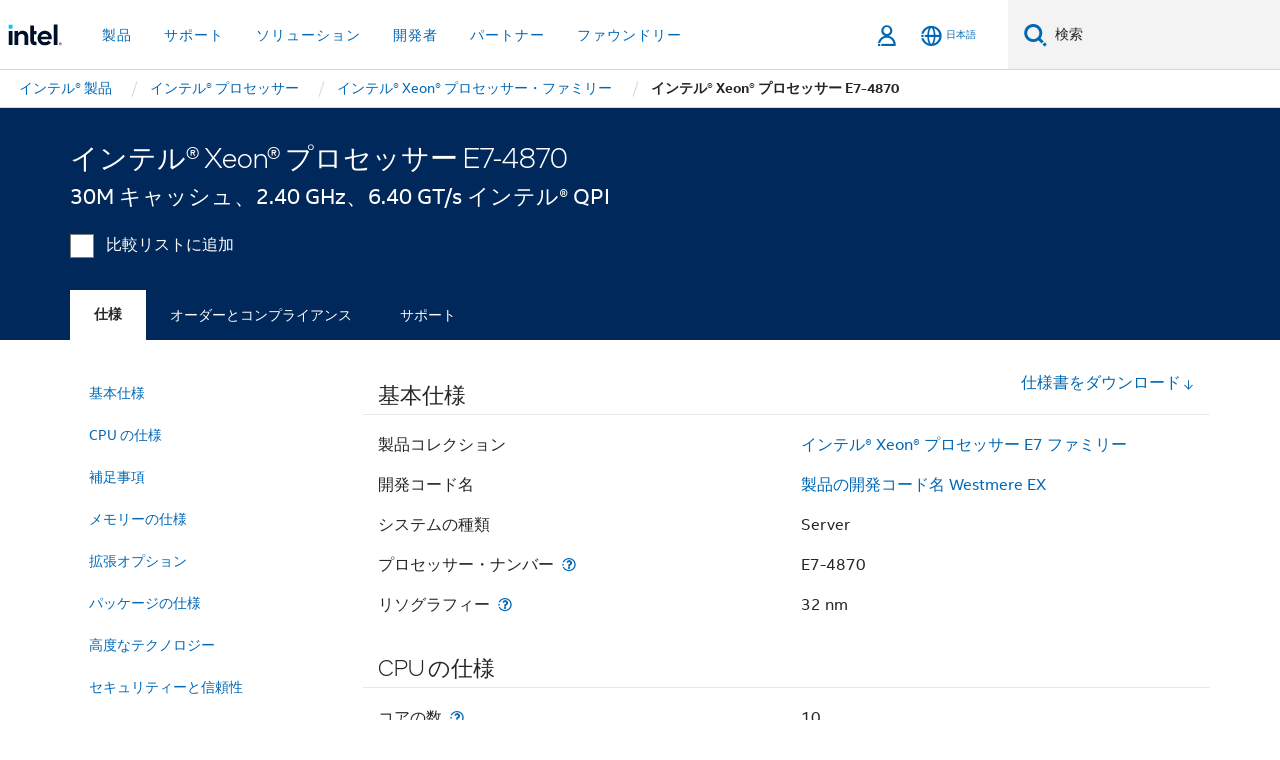

--- FILE ---
content_type: text/html;charset=utf-8
request_url: https://www.intel.co.jp/content/www/jp/ja/products/sku/53579/intel-xeon-processor-e74870-30m-cache-2-40-ghz-6-40-gts-intel-qpi/specifications.html
body_size: 32265
content:














<!doctype html>

<html class="rwd geo-override no-js vis no-rtl headerfooter-menu3 " lang="ja">
















<head>
    <meta charset="UTF-8"/>
    

































    






















<title>インテル® Xeon® プロセッサー E7-4870 </title>
    







    <link rel="preconnect" href="//cane.intel.com.co.jp/">
    <link rel="dns-prefetch" href="//cane.intel.com.co.jp/">

    <link rel="preconnect" href="//dogo.intel.com.co.jp/">
    <link rel="dns-prefetch" href="//dogo.intel.com.co.jp/">





    <link rel="preload" href="/content/dam/www/global/wap/performance-config.js" as="script" type="text/javascript">
    <script type="text/javascript" src='/content/dam/www/global/wap/performance-config.js'></script>
    <link rel="preload" href="/content/dam/www/global/wap/at-config.js" as="script" type="text/javascript">
    <script type="text/javascript" src='/content/dam/www/global/wap/at-config.js'></script>
    <link rel="preload" href="/etc.clientlibs/settings/wcm/designs/ver/260110/intel/global/targetDataCookie.min.js" as="script" type="text/javascript">
    <script src="/etc.clientlibs/settings/wcm/designs/ver/260110/intel/global/targetDataCookie.min.js"></script>




<link rel="preload" href="/etc.clientlibs/settings/wcm/designs/ver/260110/intel/us/en/Fonts/resources/intelone-display-light.woff2" as="font" type="font/woff2" crossorigin="true">
<link rel="preload" href="/etc.clientlibs/settings/wcm/designs/ver/260110/intel/us/en/Fonts/resources/intelone-display-regular.woff2" as="font" type="font/woff2" crossorigin="true">
<link rel="preload" href="/etc.clientlibs/settings/wcm/designs/ver/260110/intel/us/en/Fonts/resources/intel-clear-latin.woff2" as="font" type="font/woff2" crossorigin="true">

<link rel="preload" href="/content/dam/logos/intel-header-logo.svg" as="image">
<link rel="preload" href="/etc.clientlibs/settings/wcm/designs/ver/260110/intel/clientlibs/pages/intc-core.min.css" as="style">
<link rel="preload" href="/etc.clientlibs/settings/wcm/designs/ver/260110/intel/clientlibs/pages/nav.min.css" as="style" type="text/css">
<link rel="preload" href="/etc.clientlibs/settings/wcm/designs/ver/260110/intel/clientlibs/pages/secondaryNav.min.css" as="style" type="text/css">
<link rel="preload" href="/etc.clientlibs/settings/wcm/designs/ver/260110/intel/clientlibs/pages/intc-core.min.js" as="script">
<link rel="preload" href="/etc.clientlibs/settings/wcm/designs/ver/260110/intel/clientlibs/pages/site-global-icons/resources/font/site-global-icons.woff2?14825464" as="font" type="font/woff2" crossorigin="true">
    









<meta http-equiv="X-UA-Compatible" content="IE=Edge"/>
<!--[if lte IE 9]>
<meta http-equiv="X-UA-Compatible" content="IE=9"/>
<![endif]-->


    <meta name="twitter:card" content="summary"/>

    <meta name="language" content="ja"/>

    <meta name="location" content="jp"/>

    <meta name="robots" content="follow,index,noarchive"/>

    <meta name="X-Server" content="INTE-35"/>

    <meta name="twitter:image" content="https://www.intel.com/content/dam/logos/logo-energyblue-1x1.png"/>


    <meta property="og:type" content="company"/>

    <meta property="og:site_name" content="Intel"/>

    <meta property="fb:admins" content="255508181297196"/>

    <meta property="og:url" content="https://www.intel.co.jp/content/www/jp/ja/products/sku/53579/intel-xeon-processor-e74870-30m-cache-2-40-ghz-6-40-gts-intel-qpi/specifications.html"/>

<meta http-equiv="content-type" content="text/html; charset=utf-8"/>

    <meta property="og:title" content="インテル® Xeon® プロセッサー E7-4870 (30M キャッシュ、2.40 GHz、6.40 GT/s インテル® QPI) - 製品仕様 | インテル"/>

    <meta property="og:description" content="インテル® Xeon® プロセッサー E7-4870 (30M キャッシュ、2.40 GHz、6.40 GT/s インテル® QPI) 仕様、機能、およびテクノロジーに関するクイック・リファレンス。"/>


    <meta name="og:image" content="https://www.intel.com/content/dam/www/central-libraries/us/en/images/intel-inside-processor-badge.png"/>

    <meta name="authoreddate" content=""/>

    <meta name="keywords" content="インテル® Xeon® プロセッサー E7-4870 (30M キャッシュ、2.40 GHz、6.40 GT/s インテル® QPI) 仕様"/>

    <meta name="productid" content="53579"/>

    <meta name="localecode" content="ja_JP"/>

    <meta name="reimaginetoplevelcategory" content=""/>

    <meta name="mime" content="text/html"/>

    <meta name="og:title" content="インテル® Xeon® プロセッサー E7-4870 (30M キャッシュ、2.40 GHz、6.40 GT/s インテル® QPI) - 製品仕様 | インテル"/>

    <meta name="format" content="upecategorypage"/>

    <meta name="description" content="インテル® Xeon® プロセッサー E7-4870 (30M キャッシュ、2.40 GHz、6.40 GT/s インテル® QPI) 仕様、機能、およびテクノロジーに関するクイック・リファレンス。"/>

    <meta name="excludefromviews" content="false"/>

    <meta name="taxonomy" content=""/>

    <meta name="shortDescription" content="インテル® Xeon® プロセッサー E7-4870 (30M キャッシュ、2.40 GHz、6.40 GT/s インテル® QPI) 仕様、機能、およびテクノロジーに関するクイック・リファレンス。"/>

    <meta name="title" content="インテル® Xeon® プロセッサー E7-4870 (30M キャッシュ、2.40 GHz、6.40 GT/s インテル® QPI) - 製品仕様 | インテル"/>

    <meta name="menu" content=""/>

    <meta name="reimaginefilters" content=""/>

    <meta name="generic1" content="true"/>

    <meta name="intelkeywords" content="インテル® Xeon® プロセッサー E7-4870 (30M キャッシュ、2.40 GHz、6.40 GT/s インテル® QPI) 仕様"/>

    <meta name="lastModifieddate" content="2022-02-24T13:20:28.623Z"/>


    <meta name="viewport" content="width=device-width, initial-scale=1.0">
    





<link rel="icon" type="image/png" sizes="32x32" href="/etc.clientlibs/settings/wcm/designs/intel/default/resources/favicon-32x32.png">
<link rel="icon" type="image/png" sizes="16x16" href="/etc.clientlibs/settings/wcm/designs/intel/default/resources/favicon-16x16.png">
<link rel="shortcut icon" href="/etc.clientlibs/settings/wcm/designs/intel/default/resources/favicon.ico">
    





<link rel="canonical" href="https://www.intel.co.jp/content/www/jp/ja/products/sku/53579/intel-xeon-processor-e74870-30m-cache-2-40-ghz-6-40-gts-intel-qpi/specifications.html"/>
<link rel="alternate" hreflang="id-id" href="https://www.intel.co.id/content/www/id/id/products/sku/53579/intel-xeon-processor-e74870-30m-cache-2-40-ghz-6-40-gts-intel-qpi/specifications.html"/>
            <link rel="alternate" hreflang="de-de" href="https://www.intel.de/content/www/de/de/products/sku/53579/intel-xeon-processor-e74870-30m-cache-2-40-ghz-6-40-gts-intel-qpi/specifications.html"/>
            <link rel="alternate" hreflang="en-us" href="https://www.intel.com/content/www/us/en/products/sku/53579/intel-xeon-processor-e74870-30m-cache-2-40-ghz-6-40-gts-intel-qpi/specifications.html"/>
            <link rel="alternate" hreflang="x-default" href="https://www.intel.com/content/www/us/en/products/sku/53579/intel-xeon-processor-e74870-30m-cache-2-40-ghz-6-40-gts-intel-qpi/specifications.html"/>
                <link rel="alternate" hreflang="es-xl" href="https://www.intel.la/content/www/xl/es/products/sku/53579/intel-xeon-processor-e74870-30m-cache-2-40-ghz-6-40-gts-intel-qpi/specifications.html"/>
            <link rel="alternate" hreflang="fr-fr" href="https://www.intel.fr/content/www/fr/fr/products/sku/53579/intel-xeon-processor-e74870-30m-cache-2-40-ghz-6-40-gts-intel-qpi/specifications.html"/>
            <link rel="alternate" hreflang="pt-br" href="https://www.intel.com.br/content/www/br/pt/products/sku/53579/intel-xeon-processor-e74870-30m-cache-2-40-ghz-6-40-gts-intel-qpi/specifications.html"/>
            <link rel="alternate" hreflang="vi-vn" href="https://www.intel.vn/content/www/vn/vi/products/sku/53579/intel-xeon-processor-e74870-30m-cache-2-40-ghz-6-40-gts-intel-qpi/specifications.html"/>
            <link rel="alternate" hreflang="th-th" href="https://www.thailand.intel.com/content/www/th/th/products/sku/53579/intel-xeon-processor-e74870-30m-cache-2-40-ghz-6-40-gts-intel-qpi/specifications.html"/>
            <link rel="alternate" hreflang="ko-kr" href="https://www.intel.co.kr/content/www/kr/ko/products/sku/53579/intel-xeon-processor-e74870-30m-cache-2-40-ghz-6-40-gts-intel-qpi/specifications.html"/>
            <link rel="alternate" hreflang="ja-jp" href="https://www.intel.co.jp/content/www/jp/ja/products/sku/53579/intel-xeon-processor-e74870-30m-cache-2-40-ghz-6-40-gts-intel-qpi/specifications.html"/>
            <link rel="alternate" hreflang="zh-cn" href="https://www.intel.cn/content/www/cn/zh/products/sku/53579/intel-xeon-processor-e74870-30m-cache-2-40-ghz-6-40-gts-intel-qpi/specifications.html"/>
            <link rel="alternate" hreflang="zh-tw" href="https://www.intel.com.tw/content/www/tw/zh/products/sku/53579/intel-xeon-processor-e74870-30m-cache-2-40-ghz-6-40-gts-intel-qpi/specifications.html"/>
            
    

    
        
        
            
                
                
                    <link rel="preload" href="/etc.clientlibs/settings/wcm/designs/ver/260110/intel/externallibs/bootstrap-css.min.css" as="style"><link rel="stylesheet" href="/etc.clientlibs/settings/wcm/designs/ver/260110/intel/externallibs/bootstrap-css.min.css" type="text/css"><link rel="preload" href="/etc.clientlibs/settings/wcm/designs/ver/260110/intel/clientlibs/pages/intc-core.min.css" as="style"><link rel="stylesheet" href="/etc.clientlibs/settings/wcm/designs/ver/260110/intel/clientlibs/pages/intc-core.min.css" type="text/css"><script src="/etc.clientlibs/settings/wcm/designs/ver/260110/intel/externallibs/jquery-standalone-3_6_0.min.js" defer></script><script src="/etc.clientlibs/settings/wcm/designs/ver/260110/intel/us/en/clientlibs/jquery-3_6_0.min.js" defer></script><script src="/etc.clientlibs/settings/wcm/designs/ver/260110/intel/us/en/clientlibs/legacy-libs.min.js" defer></script><script src="/etc.clientlibs/settings/wcm/designs/ver/260110/intel/externallibs/modernizr.min.js" defer></script><script src="/etc.clientlibs/settings/wcm/designs/ver/260110/intel/externallibs/picturefill-js.min.js" defer></script><script src="/etc.clientlibs/settings/wcm/designs/ver/260110/intel/externallibs/handlebars.min.js" defer></script><script src="/etc.clientlibs/settings/wcm/designs/ver/260110/intel/externallibs/html5-js.min.js" defer></script><script src="/etc.clientlibs/settings/wcm/designs/ver/260110/intel/externallibs/jquery-cookie-2_1_3.min.js" defer></script><script src="/etc.clientlibs/settings/wcm/designs/ver/260110/intel/externallibs/detectizr.min.js" defer></script><script src="/etc.clientlibs/settings/wcm/designs/ver/260110/intel/externallibs/jquery.matchHeight.min.js" defer></script><script src="/etc.clientlibs/settings/wcm/designs/ver/260110/intel/externallibs/bootstrap-js.min.js" defer></script><script src="/etc.clientlibs/settings/wcm/designs/ver/260110/intel/externallibs/bootstrap-affix.min.js" defer></script><script src="/etc.clientlibs/settings/wcm/designs/ver/260110/intel/externallibs/moment.locales.min.js" defer></script><script src="/etc.clientlibs/settings/wcm/designs/ver/260110/intel/externallibs/scrollToPlugin.min.js" defer></script><script src="/etc.clientlibs/settings/wcm/designs/ver/260110/intel/externallibs/slick-js.min.js" defer></script><script src="/etc.clientlibs/settings/wcm/designs/ver/260110/intel/externallibs/jquery.scrollTo.min.js" defer></script><script src="/etc.clientlibs/settings/wcm/designs/ver/260110/intel/externallibs/fastclick.min.js" defer></script><script src="/etc.clientlibs/settings/wcm/designs/ver/260110/intel/externallibs/jquery.resize.min.js" defer></script><script src="/etc.clientlibs/settings/wcm/designs/ver/260110/intel/externallibs/jquery.touchswipe.min.js" defer></script><script src="/etc.clientlibs/settings/wcm/designs/ver/260110/intel/externallibs/overthrow-detect.min.js" defer></script><script src="/etc.clientlibs/settings/wcm/designs/ver/260110/intel/externallibs/overthrow-polyfill.min.js" defer></script><script src="/etc.clientlibs/settings/wcm/designs/ver/260110/intel/externallibs/overthrow-init.min.js" defer></script><script src="/etc.clientlibs/settings/wcm/designs/ver/260110/intel/externallibs/jquery-ezmark.min.js" defer></script><script src="/etc.clientlibs/settings/wcm/designs/ver/260110/intel/externallibs/owl.carousel.min.js" defer></script><script src="/etc.clientlibs/settings/wcm/designs/ver/260110/intel/externallibs/polyfills.min.js" defer></script><script src="/etc.clientlibs/settings/wcm/designs/ver/260110/intel/externallibs/purify.min.js" defer></script><script src="/etc.clientlibs/settings/wcm/designs/ver/260110/intel/clientlibs/pages/intc-core.min.js" defer></script>
                
            
        
    
    
    























    
    
        
    




    
    
    
    
        
    
    


    
    
        
    


    
    
        
    

<script type="text/javascript">
    var cq_tms = {
        
        wa_industry_type: "",
        wa_subject: "",
        wa_emt_org: "",
        wa_emt_intel: "",
        wa_programidentifier: "none",
        wa_location: "jp",
        wa_language: "ja",
        wa_english_title: "インテル® Xeon® プロセッサー E7\u002D4870",
        wa_content_type: "contenttype",
        wa_intel_platform: "",
        wa_applications: "",
        wa_local: "ja_JP",
        wa_intel_technology: "",
        wa_system_type: "",
        wa_product_name: "",
        wa_audience: "",
        wa_life_cycle: "",
        wa_cq_url: "/content/www/jp/ja/products/sku/53579/intel-xeon-processor-e74870-30m-cache-2-40-ghz-6-40-gts-intel-qpi/specifications.html",
        wa_page_type_micro: "upecategorytemplate",
        wa_env: "prd",
        wa_cq_pub_env: "publish",
        wa_transl_status: "",
        wa_product_id: "",
        wa_software: "",
        wa_reference_design: "",
        wa_codename: "",
        wa_created_date: "1615910917438",
        wa_modified_date: "1645708828623",
        wa_off_time: "1924992000000",
        wa_ownedby: "",
        wa_managedby: "",
        wa_idz_nid : "",
        wa_event_type: "",
        wa_idz_custom_tags: "",
        wa_programming_language: "",
        wa_skill_level: "",
        wa_solution: "",
        wa_product_formFactor: "",
        wa_operating_system: "",
        wa_marketing_products: "",
        wa_ssg_third_party_prod_sys_sol: "",
        wa_upeNamespace: "",
        wa_doc_id:"",
        wa_doc_version:"",
        wa_doc_publishdate:"",
        eloqua_disabled:"false",
        wa_intel_prd_levels: '[{"level4":{"id":"53579","desc":"Intel Xeon Processor E74870 30M Cache 2.40 GHz 6.40 GTs Intel QPI"},"level3":{"id":"59139","desc":"Intel® Xeon® Processor E7 Family"},"level2":{"id":"595","desc":"Intel® Xeon® Processors"},"level1":{"id":"873","desc":"Processors"},"productCategory":"upeproducts"}]',
        
        
        
        
        
        wa_uam_secondary_id: "",

        
        
        wa_secondary_content_type: ""
        
        ,wa_upeProducts: ""
        
        
    };

    
    
</script>

















<script src="/etc.clientlibs/settings/wcm/designs/ver/260110/intel/clientlibs/virtual-assistant-services.min.js"></script>
<script type="text/javascript">
    var chatContextObj = {};
    chatContextObj["locale"] = 'ja-JP';
    chatContextObj["app"] = 'Sales';
    chatContextObj["supportProductMap"] = 'NA';
</script>

<script type="text/javascript">
    var chatConfigObj = {};
    var cq_tms = cq_tms || {};
    chatConfigObj["virtualAssistantName"] = '';
    chatConfigObj["virtualAssistantUid"] = '';
    chatConfigObj["virtualAssistantDomain"] = 'https://c0.avaamo.com';
    if (chatConfigObj["virtualAssistantName"] !== '') {
        cq_tms.wa_avaamo_project = "Avaamo-" + chatConfigObj.virtualAssistantName.replaceAll("Virtual Assistant", "").trim();
    }
</script>
<script src="/etc.clientlibs/settings/wcm/designs/ver/260110/intel/externallibs/purify.min.js" defer></script><script src="/etc.clientlibs/settings/wcm/designs/ver/260110/intel/clientlibs/virtual-assistant.min.js" defer></script>





    <script type="text/javascript" src="/content/dam/www/global/wap/main/wap.js" async></script>



</head>


























    




    

<body class="page-is-published global-nav">















<div class="skip-to-main-content">
    <div class="sb-skipLinkWrapper invisible">
        <a href="#primary-content" class="inline-block bg-greenDarkApron color-textWhite text-bold text-noUnderline sb-skipLink visible">メインコンテンツへスキップ</a>
    </div>
</div>

<div class="promo-banner-content"></div>

























<script>
    var isLoggedin = (document.cookie.indexOf('IGHFLoggedIn') != -1);
    var currentURL = window.location.href;
    if (currentURL.startsWith("https://isvc--isvcqa24.sandbox.my.site.com")) {
        isLoggedin = true;
        if (currentURL.includes("/onlinecasemgmt/warrantyinfo")) {
            isLoggedin = false;
        }
    }
</script>





    
        <div class="global">





















<link rel="stylesheet" href="/etc.clientlibs/settings/wcm/designs/ver/260110/intel/clientlibs/pages/nav.min.css" type="text/css">
<link rel="stylesheet" href="/etc.clientlibs/settings/wcm/designs/ver/260110/intel/clientlibs/pages/secondaryNav.min.css" type="text/css">












    
    
        
    



    
    
        <div class="global-nav-redesign global component" data-component="global-nav-redesign" data-component-id="1">
            <header role="banner">
                <nav class="intel-navbar advanced-search" role="navigation" aria-label="メインナビゲーション" data-igm="">
                    <!-- Brand and toggle get grouped for better mobile display -->
                    <div class="navbar-wraper">

                        <div class="navbar-logo">
                            <a href="/content/www/jp/ja/homepage.html" alt="Intel homepage" class="intel-logo-rebrand">
                                    
                                <img src="/content/dam/logos/intel-header-logo.svg" height="300" width="118" alt="インテルのロゴ - ホームページに戻る">
                            </a>
                        </div>

                        <div class="navbar-left">
                            <!-- mobile: menu toggle, sign in -->
                            <div class="d-block d-sm-none">
                                <button type="button"
                                        data-wap="{&quot;linktype&quot;:&quot;level1&quot;}"
                                        class="mega-hamburger nav-link-icon nav-link-icon-toggle collapsed"
                                        data-bs-target="#primary-nav" aria-expanded="false" aria-controls="primary-nav"
                                        data-mega-control="hamburger">
                                    <span class="visually-hidden">ナビゲーションを切り替える</span>
                                    <span class="fa-intel-menu icon-toggle-off"></span>
                                    <span class="fa-cancel-thin icon-toggle-on"></span>
                                </button>
                            </div>

                            <!-- START DYNAMIC NAVIGATION MENEU -->
                            <div class="collapse mega-menu-collapse" id="primary-nav">
                                <div class="mega-menu-wrap">
                                    <ol class="mega-navbar unique-container-global-nav-items">
                                        <!-- Start: Primary Nav Items -->

                                    </ol>
                                </div>
                            </div>
                        </div>

                        <!-- START MOBLE TOGGLE buttons -->
                        <div class="navbar-right">


                            <!-- START: NON-signed in panel -->
                            <span id="not-logged-in-scenario" class="d-none">

         <button type="button" title="サインインする"
                 class="nav-link-icon nav-link-icon-toggle collapsed"
                 data-wap="{&quot;linktype&quot;:&quot;level1&quot;}"
                 aria-expanded="false" aria-controls="panel-signin"
                 onclick="intel.mytools.unifiedLogin();"
                 data-mega-control="signin">
            <span class="visually-hidden">サインインする</span>
            <span class="fa-intel-user-o icon-toggle-off"></span>
            <span class="fa-intel-user icon-toggle-on"></span>
        </button>
</span>

<script>
    var intel = intel || {};
    intel.signinsimplifyConfig = {
        authorizationUrl: '/content/dam/intel/authorization/authorization.html',
        locale: '',
        messages: {
            InvalidCredential: '\u5165\u529B\u3055\u308C\u305F\u30E6\u30FC\u30B6\u30FC\u540D\u307E\u305F\u306F\u30D1\u30B9\u30EF\u30FC\u30C9\u304C\u7121\u52B9\u3067\u3059\u3002',
            InvalidField: '\u5165\u529B\u3055\u308C\u305F\u30E6\u30FC\u30B6\u30FC\u540D\u307E\u305F\u306F\u30D1\u30B9\u30EF\u30FC\u30C9\u304C\u7121\u52B9\u3067\u3059\u3002',
            AccountDisabled: '\u30BB\u30AD\u30E5\u30EA\u30C6\u30A3\u30FC\u4E0A\u306E\u7406\u7531\u304B\u3089\u3001\u3053\u306E\u30A2\u30AB\u30A6\u30F3\u30C8\u306F\u7121\u52B9\u306B\u306A\u3063\u3066\u3044\u307E\u3059\u3002\u8A73\u7D30\u306B\u3064\u3044\u3066\u306F\u3001<a href=\"#\" class=\"contactLink new-tab-link\" target=\"_blank\" rel=\"noopener noreferrer\">\u3053\u3061\u3089\u307E\u3067\u304A\u554F\u3044\u5408\u308F\u305B\u304F\u3060\u3055\u3044<\/a>\u3002',
            AccountLocked: '\u30A2\u30AB\u30A6\u30F3\u30C8\u304C\u30ED\u30C3\u30AF\u3055\u308C\u3066\u3044\u307E\u3059\u3002\u8A73\u7D30\u306B\u3064\u3044\u3066\u306F\u3001<a href=\"#\" class=\"faqsLink new-tab-link\" target=\"_blank\" rel=\"noopener noreferrer\">\u30B5\u30A4\u30F3\u30A4\u30F3\u306B\u95A2\u3059\u308B FAQ<\/a> \u3092\u304A\u8AAD\u307F\u304F\u3060\u3055\u3044\u3002',
            UserNotFound: '\u5165\u529B\u3055\u308C\u305F\u30E6\u30FC\u30B6\u30FC\u540D\u307E\u305F\u306F\u30D1\u30B9\u30EF\u30FC\u30C9\u304C\u7121\u52B9\u3067\u3059\u3002',
            Unknown: '\u4E88\u671F\u3057\u306A\u3044\u30A8\u30E9\u30FC\u304C\u767A\u751F\u3057\u307E\u3057\u305F\u3002\u3082\u3046\u4E00\u5EA6\u304A\u8A66\u3057\u304F\u3060\u3055\u3044\u3002\u8A73\u7D30\u306B\u3064\u3044\u3066\u306F\u3001\u4EE5\u4E0B\u306E\u300C\u304A\u554F\u3044\u5408\u308F\u305B\u300D\u30D5\u30A9\u30FC\u30E0\u307E\u305F\u306F\u30B5\u30DD\u30FC\u30C8\u30AA\u30D7\u30B7\u30E7\u30F3\u304B\u3089\u304A\u554F\u3044\u5408\u308F\u305B\u304F\u3060\u3055\u3044\u3002',
            PasswordExpired: '\u30D1\u30B9\u30EF\u30FC\u30C9\u306E\u6709\u52B9\u671F\u9650\u304C\u5207\u308C\u3066\u3044\u307E\u3059\u3002\u30D1\u30B9\u30EF\u30FC\u30C9\u3092\u5909\u66F4\u3057\u3066\u304F\u3060\u3055\u3044\u3002',
            LoginAssistLink: 'https://signin.intel.com/ContactUs.aspx',
            faqsLink: '/content/www/jp/ja/my-intel/sign-in-help.html'
        },
        nameField: '\u30E6\u30FC\u30B6\u30FC\u540D',
        passField: '\u30D1\u30B9\u30EF\u30FC\u30C9',
        isPopup: true,
        responseHref: 'https://www.intel.com/content/www/jp/ja/products/sku/53579/intel-xeon-processor-e74870-30m-cache-2-40-ghz-6-40-gts-intel-qpi/specifications.html' + window.location.search + window.location.hash, 
        sslDomainUrl: 'www.intel.com',
        loginUrl: 'https://welcome.intel.com/login.aspx?appid=258&qlogin=true',
        ssoUri: '',
        logoutUrl: 'https://welcome.intel.com/logout.aspx',
        logoutHref: 'https://signin.intel.com/Logout?RedirectURL=https://www.intel.com/content/www/jp/ja/products/sku/53579/intel-xeon-processor-e74870-30m-cache-2-40-ghz-6-40-gts-intel-qpi/specifications.html',
        logoutIGHFHref: 'https://signin.intel.com/Logout?RedirectURL=',
        loginErrorID: '#login-error',
        usernameID: '#username',
        remembermeId: '#cbRememberMe',
        formID: '#igm-form-signin',
        unameErrorID: '#uname-error',
        passID: '#password',
        passError: '#pwd-error',
        changePasswordUrl: '/content/www/jp/ja/my-intel/change-password.html',
        emailVerificationUrl: '/content/www/jp/ja/my-intel/email-verification.external.html',
        aboutToExpireEmailUrl: '/content/www/jp/ja/my-intel/email-verification.html',
        renewalUrl: '/content/www/jp/ja/secure/technology-provider/forms/renew-technology-provider-membership.html',
        limitedUrl: '/content/www/jp/ja/resellers/limited-status-secondary.html',
        isaPRMDashBoardURL: '/content/www/us/en/secure/partner/solutions-alliance/overview.html',
        itpPRMDashBoardURL: '/content/www/us/en/secure/partner/technology-provider/iot/overview.html',
        itpisaPRMDashBoardURL: '/content/www/us/en/secure/partner/iot-itp-isa/overview.html',
        isaRenewalURL: '/content/www/us/en/secure/partner/forms/solutions-alliance-renewal.html',
        primaryPostLaunchURL: 'https://partner.intel.com/s/post-launch-primary',
        nonPrimaryPostLaunchURL: 'https://partner.intel.com/s/post-launch-non-primary',
        idpUrl: 'https://consumer.intel.com/intelcorpb2c.onmicrosoft.com/B2C_1A_UnifiedLogin_SISU_CML_SAML/generic/login?entityId=www.intel.com',
        headerSignInIdpUrl: 'https://consumer.intel.com/intelcorpb2c.onmicrosoft.com/B2C_1A_UnifiedLogin_SISU_CML_SAML/generic/login?entityId=www.intel.com&ui_locales=ja',
        headerSignOutIdpUrlB2B:'https://login.microsoftonline.com/common/oauth2/v2.0/logout?post_logout_redirect_uri=https://www.intel.com/content/www/jp/ja/products/sku/53579/intel-xeon-processor-e74870-30m-cache-2-40-ghz-6-40-gts-intel-qpi/specifications.html' + window.location.search + window.location.hash,
        headerSignOutIdpIGHFUrlB2B:'https://login.microsoftonline.com/common/oauth2/v2.0/logout?post_logout_redirect_uri=',
        headerSignOutIdpUrlB2C:'https://consumer.intel.com/intelcorpb2c.onmicrosoft.com/B2C_1A_UNIFIEDLOGIN_SISU_STD_OIDC/oauth2/v2.0/logout?id_token_hint=$TOKEN$%26post_logout_redirect_uri=https://www.intel.com/apps/intel/services/unifiedlogout.json',
        sessionAuthorizeUrlB2C:'https://consumer.intel.com/intelcorpb2c.onmicrosoft.com/B2C_1A_UNIFIEDLOGIN_SISU_STD_OIDC/oauth2/v2.0/authorize?client_id=8b32f2f3-7a32-4902-8821-1df682b7043b%26scope=profile%20offline_access%208b32f2f3-7a32-4902-8821-1df682b7043b%20openid%26response_mode=fragment%26response_type=token%26prompt=none%26redirect_uri=',
        sessionAuthorizeUrlB2B:'https://login.microsoftonline.com/46c98d88-e344-4ed4-8496-4ed7712e255d/oauth2/v2.0/authorize?client_id=cb0ec60b-608b-4e76-9d69-1e5e0afb3456%26scope=openid%20profile%20offline_access%26response_mode=fragment%26response_type=token%26prompt=none%26redirect_uri=',
        sessionInitUrl:'https://www.intel.com/content/www/us/en/secure/my-intel/dashboard.html',
        azureLocaleCode:'ja',
        allowedPathRegx:'^(.*intel.com.*$)|^(/content/.*$)',
        signOutTokenGenB2C:'https://consumer.intel.com/intelcorpb2c.onmicrosoft.com/B2C_1A_UNIFIEDLOGIN_SISU_STD_OIDC/oauth2/v2.0/authorize?client_id=8b32f2f3-7a32-4902-8821-1df682b7043b%26scope=profile offline_access+8b32f2f3-7a32-4902-8821-1df682b7043b+openid%26response_type=id_token%26prompt=none%26redirect_uri=',
        validTargetURL:'https://www.intel.com/content/www/jp/ja/products/sku/53579/intel-xeon-processor-e74870-30m-cache-2-40-ghz-6-40-gts-intel-qpi/specifications.html' + window.location.search + window.location.hash
    };

    function clearB2CIFrame(interval, iFrame) {
        clearInterval(interval);
        iFrame.parentNode.removeChild(iFrame);
    }

    function clearIFrame(interval, iFrame) {
        clearInterval(interval);
        iFrame.parentNode.removeChild(iFrame);
    }
    function createB2CIFrame(id, src) {
        var authIFrame = document.createElement("iframe");
        authIFrame.id = "sso-b2c-" + id;
        authIFrame.hidden = "hidden";
        authIFrame.src = src;
        document.body.appendChild(authIFrame);
        return authIFrame;
    }
    function createIFrame(id, src) {
        var authIFrame = document.createElement("iframe");
        authIFrame.id = "sso-" + id;
        authIFrame.hidden = "hidden";
        authIFrame.src = src;
        document.body.appendChild(authIFrame);
        return authIFrame;
    }

    function animateHumanoidIcon() {
    	$("#not-logged-in-scenario").css("cursor", "not-allowed");
    	$("#not-logged-in-scenario button").css("pointer-events", "none");
    	$("#not-logged-in-scenario button span.icon-toggle-off").addClass('iia-beat-fade');
	}

    function resetHumanoidIcon() {
    	$("#not-logged-in-scenario").css("cursor", "");
        $("#not-logged-in-scenario button").css("pointer-events", "");
    	$("#not-logged-in-scenario button span.icon-toggle-off").removeClass('iia-beat-fade');
	}

    function initiateB2CLogoutToken(type) {
        return new Promise(function (resolve, reject) {
            function authIFrameB2CIntervalWrapper(authIFrame) {
                var authIFrameInterval = setInterval(function () {
                    var authIFrameWindow = authIFrame.contentWindow;
                    if (authIFrameWindow) {
                        try {
                            var authIFrameURL = authIFrameWindow.location.href;

                            if (authIFrameURL) {
                                if (authIFrameURL.includes("#id_token=")) {
                                    clearB2CIFrame(authIFrameInterval, authIFrame);
                                    return resolve({
                                        id: authIFrame.id,
                                        msg: "SUCCESS!" + "--" + authIFrame.id,
                                        code: "SUCCESS",
                                        id_token_hint:authIFrameURL.split("#id_token=")[1]
                                    });
                                } else if (authIFrameURL.includes("#error=")) {
                                    clearB2CIFrame(authIFrameInterval, authIFrame);
                                    return reject({
                                        id: authIFrame.id,
                                        msg: "FAILURE!" + "--" + authIFrame.id,
                                        code: "FAILURE",
                                    });
                                } else {
                                    authIFrameAttempts++;
                                    if (
                                        authIFrameAttempts ===
                                        AUTH_IFRAME_MAX_ATTEMPTS
                                    ) {
                                        clearB2CIFrame(authIFrameInterval, authIFrame);
                                        return reject({
                                            id: authIFrame.id,
                                            msg:
                                                "ERROR - MAX (TIMING)!" +
                                                "--" +
                                                authIFrame.id,
                                            code: "ERROR",
                                        });
                                    }
                                }
                            } else {
                                clearB2CIFrame(authIFrameInterval, authIFrame);
                                return reject({
                                    id: authIFrame.id,
                                    msg: "ERROR - URL!" + "--" + authIFrame.id,
                                    code: "ERROR",
                                });
                            }
                        } catch (err) {
                            if (authIFrameAttempts === AUTH_IFRAME_MAX_ATTEMPTS) {
                                clearB2CIFrame(authIFrameInterval, authIFrame);
                                return reject({
                                    id: authIFrame.id,
                                    msg:
                                        "ERROR - MAX (CORS)!" +
                                        "--" +
                                        authIFrame.id,
                                    code: "ERROR",
                                });
                            }
                            authIFrameAttempts++;
                        }
                    } else {
                        clearB2CIFrame(authIFrameInterval, authIFrame);
                        return reject({
                            id: authIFrame.id,
                            msg: "ERROR - DOM!" + "--" + authIFrame.id,
                            code: "ERROR",
                        });
                    }
                }, 500);
            }

            var AUTH_IFRAME_MAX_ATTEMPTS = 80;
            var authIFrameAttempts = 0;

            var currentOrigin = encodeURIComponent(window.location.origin + ((intel.isIGHFCall === false && !/mark.intel.com/.test(window.location.hostname)) ? "/content/www/us/en/homepage.html" : "/"));
            var redirectURI = currentOrigin;

            var matchedSite =
                window.INTELNAV &&
                window.INTELNAV.CIDAAS &&
                window.INTELNAV.CIDAAS.customRedirectSites.find((site) =>
                    site.host.includes(window.location.host)
                );
            if (matchedSite) {
                redirectURI += matchedSite.redirectURI;
            }

            var authURL = decodeURIComponent(intel.signinsimplifyConfig.signOutTokenGenB2C + redirectURI);
            var authIFrame = createB2CIFrame(type, authURL);
            authIFrameB2CIntervalWrapper(authIFrame);
        });
    }

    function initiateAuth(type) {
        return new Promise(function (resolve, reject) {
            function authIFrameIntervalWrapper(authIFrame) {
                let authIFrameInterval = setInterval(function () {
                    let authIFrameWindow = authIFrame.contentWindow;
                    if (authIFrameWindow) {
                        try {
                            let authIFrameURL = authIFrameWindow.location.href;
                            if (authIFrameURL) {
                                if (authIFrameURL.includes("#access_token=")) {
                                    clearIFrame(authIFrameInterval, authIFrame);
                                    return resolve({
                                        id: authIFrame.id,
                                        msg: "SUCCESS!" + "--" + authIFrame.id,
                                        code: "SUCCESS",
                                    });
                                } else if (authIFrameURL.includes("#error=")) {
                                    clearIFrame(authIFrameInterval, authIFrame);
                                    return reject({
                                        id: authIFrame.id,
                                        msg: "FAILURE!" + "--" + authIFrame.id,
                                        code: "FAILURE",
                                    });
                                } else {
                                    authIFrameAttempts++;
                                    if (
                                        authIFrameAttempts ===
                                        AUTH_IFRAME_MAX_ATTEMPTS
                                    ) {
                                        clearIFrame(authIFrameInterval, authIFrame);
                                        return reject({
                                            id: authIFrame.id,
                                            msg:
                                                "ERROR - MAX (TIMING)!" +
                                                "--" +
                                                authIFrame.id,
                                            code: "ERROR",
                                        });
                                    }
                                }
                            } else {
                                clearIFrame(authIFrameInterval, authIFrame);
                                return reject({
                                    id: authIFrame.id,
                                    msg: "ERROR - URL!" + "--" + authIFrame.id,
                                    code: "ERROR",
                                });
                            }
                        } catch (err) {
                            if (authIFrameAttempts === AUTH_IFRAME_MAX_ATTEMPTS) {
                                clearIFrame(authIFrameInterval, authIFrame);
                                return reject({
                                    id: authIFrame.id,
                                    msg:
                                        "ERROR - MAX (CORS)!" +
                                        "--" +
                                        authIFrame.id,
                                    code: "ERROR",
                                });
                            }
                            authIFrameAttempts++;
                        }
                    } else {
                        clearIFrame(authIFrameInterval, authIFrame);
                        return reject({
                            id: authIFrame.id,
                            msg: "ERROR - DOM!" + "--" + authIFrame.id,
                            code: "ERROR",
                        });
                    }
                }, 500);
            }

            var AUTH_IFRAME_MAX_ATTEMPTS = 40;
            var authIFrameAttempts = 0;

            var authURL;
            let tempIsIGHFCall = document.querySelectorAll('#recode50header').length > 0;
            var currentOrigin =  encodeURIComponent(window.location.origin + ((!tempIsIGHFCall && !/mark.intel.com/.test(window.location.hostname)) ? intel.signinsimplifyConfig.authorizationUrl : "/"));
            var redirectURI = currentOrigin;
            var matchedSite =
                window.INTELNAV &&
                window.INTELNAV.CIDAAS &&
                window.INTELNAV.CIDAAS.customRedirectSites.find((site) =>
                    site.host.includes(window.location.host)
                );
            if (matchedSite) {
                redirectURI += matchedSite.redirectURI;
            }

            if (type === "b2c") {
                authURL = decodeURIComponent(
                    intel.signinsimplifyConfig.sessionAuthorizeUrlB2C + redirectURI
                );
            } else {
                authURL = decodeURIComponent(
                    intel.signinsimplifyConfig.sessionAuthorizeUrlB2B + redirectURI
                );
            }

            let authIFrame = createIFrame(type, authURL);
            authIFrameIntervalWrapper(authIFrame);
        });
    }

    function initiateIntelAuth() {
        return new Promise(function (resolve, reject) {
            function authIntelIFrameIntervalWrapper(authIntelIFrame) {
                let authIntelIFrameInterval = setInterval(function () {
                    let authIntelIFrameWindow = authIntelIFrame.contentWindow;
                    if (authIntelIFrameWindow) {
                        try {
                            let authIntelIFrameURL = authIntelIFrameWindow.location.href;

                            if (authIntelIFrameURL) {
                                if (
                                    authIntelIFrameURL.includes(
                                        window.location.href
                                    )
                                ) {
                                    clearIFrame(
                                        authIntelIFrameInterval,
                                        authIntelIFrame
                                    );
                                    return resolve({
                                        id: authIntelIFrame.id,
                                        msg: "SUCCESS!" + "--" + authIntelIFrame.id,
                                        code: "SUCCESS",
                                    });
                                } else {
                                    authIntelIFrameAttempts++;
                                    if (
                                        authIntelIFrameAttempts ===
                                        AUTH_INTEL_IFRAME_MAX_ATTEMPTS
                                    ) {
                                        clearIFrame(
                                            authIntelIFrameInterval,
                                            authIntelIFrame
                                        );
                                        return reject({
                                            id: authIntelIFrame.id,
                                            msg:
                                                "ERROR - MAX (TIMING)!" +
                                                "--" +
                                                authIntelIFrame.id,
                                            code: "ERROR",
                                        });
                                    }
                                }
                            } else {
                                clearIFrame(
                                    authIntelIFrameInterval,
                                    authIntelIFrame
                                );
                                return reject({
                                    id: authIntelIFrame.id,
                                    msg: "ERROR - URL!" + "--" + authIntelIFrame.id,
                                    code: "ERROR",
                                });
                            }
                        } catch (err) {
                            if (
                                authIntelIFrameAttempts ===
                                AUTH_INTEL_IFRAME_MAX_ATTEMPTS
                            ) {
                                clearIFrame(
                                    authIntelIFrameInterval,
                                    authIntelIFrame
                                );
                                return reject({
                                    id: authIntelIFrame.id,
                                    msg:
                                        "ERROR - MAX (CORS)!" +
                                        "--" +
                                        authIntelIFrame.id,
                                    code: "ERROR",
                                });
                            }
                            authIntelIFrameAttempts++;
                        }
                    } else {
                        clearIFrame(authIntelIFrameInterval, authIntelIFrame);
                        return reject({
                            id: authIntelIFrame.id,
                            msg: "ERROR - DOM!" + "--" + authIntelIFrame.id,
                            code: "ERROR",
                        });
                    }
                }, 500);
            }

            let AUTH_INTEL_IFRAME_MAX_ATTEMPTS = 80;
            let authIntelIFrameAttempts = 0;

            let authIntelIFrame = createIFrame(
                "sso-intel-b2c",
                intel.signinsimplifyConfig.sessionInitUrl
            );
            authIntelIFrameIntervalWrapper(authIntelIFrame);
        });
	}

    function getAuthenticationStatus() {
        return new Promise(function (resolve, reject) {
            initiateAuth("b2c")
                .then(function (b2cSuccessRes) {
                    return resolve(b2cSuccessRes);
                })
                .catch(function (b2cFailureRes) {
                    var isB2BSite =
                        window.INTELNAV &&
                        window.INTELNAV.CIDAAS &&
                        window.INTELNAV.CIDAAS.B2BSites.some((site) =>
                            site.includes(window.location.host)
                        );
                    if (isB2BSite) {
                        initiateAuth("b2b")
                            .then(function (b2bSuccessRes) {
                                return resolve(b2bSuccessRes);
                            })
                            .catch(function (b2bFailureRes) {
                                return reject(b2bFailureRes);
                            });
                    } else {
                        return reject(b2cFailureRes);
                    }
                });
        });
    }

    function checkAEMSession(){
        let isSessionExist = false;
        if(!tempIsIGHF){
            $.ajax({
                url: "/libs/apps/intel/myintel/agsroles.json?validateAEMSession=Y",
                async: false,
                success: function (data) {
                    if (data && data["isValidAEMSession"]) {
                        document.cookie = "IGHFLoggedIn=true;domain=.intel.com;path=/";
                        isLoggedin = true;
                        isSessionExist = true;
                    }
                }
            });
        }
        return isSessionExist;
    }

    if (
        !isLoggedin &&
        ((document.domain.indexOf("thailand") == -1 &&
                document.domain.endsWith(".intel.com")) ||
            document.getElementById("recode50header") != null) &&
        navigator != null &&
        navigator.userAgent.indexOf("CloudManagerTest") == -1
    ) {
        var tempIsIGHF = document.getElementById("recode50header");
        if (tempIsIGHF) animateHumanoidIcon();
        getAuthenticationStatus()
            .then(function (res) {
                let isSessionExist = checkAEMSession();
                if(isSessionExist){
                    intel.signinHeaderSimplify.initialize();
                }else {
                    var currentUrl = window.location.href;
                    if (currentUrl.indexOf("service-maintenance-notice") === -1) {
                        if (res.id === "sso-b2c") {
                            var cookiename = "IGHFtarget";
                        var samlcookieValue =
                            cookiename +
                            "=" +
                            encodeURIComponent(currentUrl) +
                            ";secure;path=/;domain=.intel.com";
                        document.cookie = samlcookieValue;
                        if (intel.isIGHFCall) {
                            initiateIntelAuth().then(() => {
                                isLoggedin = true;
                                intel.signinHeaderSimplify.initialize();
                            }).catch(() => {
                                window.location.href = intel.signinsimplifyConfig.sessionInitUrl;
                            });
                        } else {
                            window.location.href = intel.signinsimplifyConfig.sessionInitUrl;
                        }
                    } else {
                        document.cookie = "IGHFLoggedIn=true;domain=.intel.com;path=/";
                        if (intel.isIGHFCall) {
                            isLoggedin = true;
                            intel.signinHeaderSimplify.initialize();
                        } else {
                            window.location.reload();
                        }
                    }
                }
                }
            })
            .catch(()=>{
				if (tempIsIGHF) resetHumanoidIcon();
            });
    }

</script>
                            

















































<script id="myinteldrpdown-template" type="text/x-handlebars-template">
    <section class="myintel-tools-content" role="region"
             aria-label="マイ・インテル">
        
        <div class="card-header force-background solid brand-very-dark-gray my-intel-menu">
            <button type="button" class="icon close float-end" data-igm-search-toggle="" aria-label="閉じる"
                    tabindex="0" data-wap="" data-wap_ref="myintel-navmenu-closing">
                <span></span>
            </button>
            <ul class="nav nav-tabs component">
                
                    
                    
                        
                    
                    
                    
                    
                
                <li role="presentation" class="active" data-step='1'  data-title='マイ・インテル・ダッシュボードとマイツール'  data-intro='<p>こちらをクリックすると、intel.co.jp 上のどのページからでも [マイ・インテル・ダッシュボード] にアクセスできます。またこちらから、[マイ・サブスクリプション] のページや、お客様ごとのツール一覧にアクセス可能です。</p>'>
                    <a href="#my-intel" role="tab" tabindex="0">マイ・インテル<span
                            class="fa fa-user"></span></a>
                </li>
            </ul>
        </div>
        

        <div class="my-intel-panel-body tab-content">
            
            <div role="tabpanel" class="tab-pane fade show active" id="my-intel">
                <ul class="myintel-links">
                    {{#each myintelpagelinks}}
                    <li data-agsrole="{{{agsrole}}}"
                        data-blacklistedagsrole="{{{blacklistedagsgroupname}}}"
                        data-isinternal="{{{displayOnlyInternal}}}"
                        data-isexternal="{{{displayOnlyExternal}}}"
                        class="{{{class}}}">
                        <a target="{{{target}}}"
                           href="{{{href}}}" tabindex="0">{{{label}}}</a>
                    </li>
                    {{/each}}
                </ul>
                <div class="tools-pane component" data-component="myintel-tools" data-component-id="1">
                    <h5 class="my-intel-tools">マイツール</h5>
                    
                    <ul class="myintel-links">
                        {{#each mytoollinks}}
                        <li class="myintellink"
                            data-isinternal="{{{displayOnlyInternal}}}"
                            data-isexternal="{{{displayOnlyExternal}}}">
                            <h3 style="display:none;">{{{agsgroupname}}}</h3>
                            <h4 style="display:none;">{{{blacklistedagsgroupname}}}</h4>
                            <a tabindex="0" href="{{{linkurl}}}" target="_blank" rel="noopener noreferrer" title="">{{{linktext}}}</a>
                            {{#if tooltip}}
                            <a class="fa fa-help-circled" tabindex="0" data-bs-toggle="tooltip" data-html="true"
                                  data-title="{{tooltip}}" data-placement="bottom" data-wap_ref="tooltip:{{{linktext}}}"><span class="visually-hidden">{{tooltip}}</span></a>
                            {{/if}}
                        </li>
                        {{/each}}
                    </ul>
                </div>
            </div>
            
        </div>
    </section>
</script>


<span id="logged-in-scenario" class="d-none">

<button type="button" title="マイ・インテル"
        data-wap="{&quot;linktype&quot;:&quot;level1&quot;}"
        class="nav-link-icon nav-link-icon-toggle collapsed" data-bs-target="#panel-signedin" aria-expanded="false"
        aria-controls="panel-signedin" data-mega-control="signedin">
    <span class="visually-hidden">マイ・インテル</span>
    <span class="fa-intel-user-checked-o icon-toggle-off"></span>
    <span class="fa-intel-user-checked icon-toggle-on"></span>
</button>

<div class="mega-panel panel-layout-signed-in collapse" id="panel-signedin">
    <div class="mega-panel-wrap">
        <div class="mega-panel-body">
            <div class="panel-content flex-content-wrap">

                <!-- MyIntel Section -->
                <!-- -------------------------------------------------------------- -->
                <div class="panel-item d-none" id="myIntelPageLinks">
                    <a id="myIntelPageLinksHeader" class="nav-l3 has-border has-link"></a> <!-- {{#if heading.onState}} selected{{/if}} {{#if heading.onStateParent}} selected-parent{{/if}} -->
                    <div class="panel-item-content">
                        <ul id="myIntelPageLinksItemList" class="panel-links nav-l4-list list-unstyled">

                        </ul>
                    </div>
                </div>

                <!-- My Tools Section -->
                <!-- -------------------------------------------------------------- -->
                <div class="panel-item col-span-2" id="myIntelTools">
                    
                    <div class="nav-l3">
                        マイツール
                    </div>

                    <div class="panel-item-content">
                        <!--
                            Note: right now this panel (myTools) has only one column/ul
                            if more columns are needed, remove below's 'w-auto' class
                        -->
                        <ul class="panel-links nav-l4-list list-unstyled w-auto" id="mytools-ul">

                            <!-- this 'li' will be used as the template to populate this section from the js -->
                            <li class="d-none">
                                <a class="nav-l4"></a>

                                <button class="btn-tooltip-trigger d-none" data-bs-toggle="tooltip" data-placement="bottom"
                                        title="">
                                    <span>?</span>
                                </button>
                            </li>
                        </ul>
                    </div>
                </div>

            </div>

            <div class="item-actions">
               <button type="button" class="btn btn-primary"
                       data-sso-uri=''
                       data-logout-uri="" data-wap="{&quot;linktype&quot;:&quot;logout&quot;}"
                       onclick="intel.signinsimplify.signOut()">サインアウト</button>
            </div>
        </div>
    </div>
</div>


</span>

                            
















    


<button type="button" title="Language Selector"
        data-wap="{&quot;linktype&quot;:&quot;level1&quot;}"
        class="nav-link-icon nav-link-icon-toggle collapsed"
        data-bs-target="#panel-language-selector" aria-label="日本語"
        aria-expanded="false" aria-controls="panel-language-selector"
        data-mega-control="language-selector">
    <span class="fa-intel-globe-o icon-toggle-off"></span>
    <span class="fa-intel-globe icon-toggle-on"></span>
    <span class="nav-link-icon-label">日本語</span>
</button>

<div class="mega-panel panel-layout-language collapse" id="panel-language-selector"
     aria-expanded="false" aria-selected="false">
    <div class="mega-panel-wrap">
        <div class="mega-panel-body">
            <div class="mega-panel-heading">
                <h2 class="nav-l2">
                    
                        
                            言語の選択
                        
                        
                    
                </h2>
            </div>
            <div class="panel-content flex-content-wrap">
                
                    <div class="panel-item">
                        <!-- region.countryName is actually region name -->
                        
                        <ul class="list-unstyled panel-links nav-l4-list">
                            
                                
                                
                                
                                    <li class="lang-option">
                                
                                
                                    
                                        
                                    
                                    
                                
                                    <a class="nav-l4" data-locale="id_id" href="https://www.intel.co.id/content/www/id/id/products/sku/53579/intel-xeon-processor-e74870-30m-cache-2-40-ghz-6-40-gts-intel-qpi/specifications.html">
                                            Bahasa Indonesia
                                    </a>
                                </li>
                            
                                
                                
                                
                                    <li class="lang-option">
                                
                                
                                    
                                        
                                    
                                    
                                
                                    <a class="nav-l4" data-locale="de_de" href="https://www.intel.de/content/www/de/de/products/sku/53579/intel-xeon-processor-e74870-30m-cache-2-40-ghz-6-40-gts-intel-qpi/specifications.html">
                                            Deutsch
                                    </a>
                                </li>
                            
                                
                                
                                
                                    <li class="lang-option">
                                
                                
                                    
                                        
                                    
                                    
                                
                                    <a class="nav-l4" data-locale="en_us" href="https://www.intel.com/content/www/us/en/products/sku/53579/intel-xeon-processor-e74870-30m-cache-2-40-ghz-6-40-gts-intel-qpi/specifications.html">
                                            English
                                    </a>
                                </li>
                            
                                
                                
                                
                                    <li class="lang-option">
                                
                                
                                    
                                        
                                    
                                    
                                
                                    <a class="nav-l4" data-locale="es_xl" href="https://www.intel.la/content/www/xl/es/products/sku/53579/intel-xeon-processor-e74870-30m-cache-2-40-ghz-6-40-gts-intel-qpi/specifications.html">
                                            Español
                                    </a>
                                </li>
                            
                                
                                
                                
                                    <li class="lang-option">
                                
                                
                                    
                                        
                                    
                                    
                                
                                    <a class="nav-l4" data-locale="fr_fr" href="https://www.intel.fr/content/www/fr/fr/products/sku/53579/intel-xeon-processor-e74870-30m-cache-2-40-ghz-6-40-gts-intel-qpi/specifications.html">
                                            Français
                                    </a>
                                </li>
                            
                                
                                
                                
                                    <li class="lang-option">
                                
                                
                                    
                                        
                                    
                                    
                                
                                    <a class="nav-l4" data-locale="pt_br" href="https://www.intel.com.br/content/www/br/pt/products/sku/53579/intel-xeon-processor-e74870-30m-cache-2-40-ghz-6-40-gts-intel-qpi/specifications.html">
                                            Português
                                    </a>
                                </li>
                            
                        </ul>
                    </div>
                
                    <div class="panel-item">
                        <!-- region.countryName is actually region name -->
                        
                        <ul class="list-unstyled panel-links nav-l4-list">
                            
                                
                                
                                
                                    <li class="lang-option">
                                
                                
                                    
                                        
                                    
                                    
                                
                                    <a class="nav-l4" data-locale="vi_vn" href="https://www.intel.vn/content/www/vn/vi/products/sku/53579/intel-xeon-processor-e74870-30m-cache-2-40-ghz-6-40-gts-intel-qpi/specifications.html">
                                            Tiếng Việt
                                    </a>
                                </li>
                            
                                
                                
                                
                                    <li class="lang-option">
                                
                                
                                    
                                        
                                    
                                    
                                
                                    <a class="nav-l4" data-locale="th_th" href="https://www.thailand.intel.com/content/www/th/th/products/sku/53579/intel-xeon-processor-e74870-30m-cache-2-40-ghz-6-40-gts-intel-qpi/specifications.html">
                                            ไทย
                                    </a>
                                </li>
                            
                                
                                
                                
                                    <li class="lang-option">
                                
                                
                                    
                                        
                                    
                                    
                                
                                    <a class="nav-l4" data-locale="ko_kr" href="https://www.intel.co.kr/content/www/kr/ko/products/sku/53579/intel-xeon-processor-e74870-30m-cache-2-40-ghz-6-40-gts-intel-qpi/specifications.html">
                                            한국어
                                    </a>
                                </li>
                            
                                
                                
                                    <li class="selected lang-option">
                                
                                
                                
                                    
                                        
                                    
                                    
                                
                                    <a class="nav-l4" data-locale="ja_jp" href="https://www.intel.co.jp/content/www/jp/ja/products/sku/53579/intel-xeon-processor-e74870-30m-cache-2-40-ghz-6-40-gts-intel-qpi/specifications.html">
                                            日本語
                                    </a>
                                </li>
                            
                                
                                
                                
                                    <li class="lang-option">
                                
                                
                                    
                                        
                                    
                                    
                                
                                    <a class="nav-l4" data-locale="zh_cn" href="https://www.intel.cn/content/www/cn/zh/products/sku/53579/intel-xeon-processor-e74870-30m-cache-2-40-ghz-6-40-gts-intel-qpi/specifications.html">
                                            简体中文
                                    </a>
                                </li>
                            
                                
                                
                                
                                    <li class="lang-option">
                                
                                
                                    
                                        
                                    
                                    
                                
                                    <a class="nav-l4" data-locale="zh_tw" href="https://www.intel.com.tw/content/www/tw/zh/products/sku/53579/intel-xeon-processor-e74870-30m-cache-2-40-ghz-6-40-gts-intel-qpi/specifications.html">
                                            繁體中文
                                    </a>
                                </li>
                            
                        </ul>
                    </div>
                
            </div>
        </div>
    </div>
</div>
<script type="text/javascript">
    var newLangSelector = true;
</script>

                            <!-- END: NON-sign in panel -->
                            

























    

    



    



    






    



















    
    
    
        
    


    <button type="button" title="Search intel.com" class="nav-link-icon toggle-search collapsed"
            data-bs-target="#simplify-search" aria-expanded="false"
            aria-controls="simplify-search" data-mega-control="global-search">
        <span class="visually-hidden">検索を切り替える</span>
        <span class="fa-global-search"></span>
    </button>
    <div class="mega-panel mega-search-panel collapse" id="simplify-search"
         document-height="true">
        <div class="mega-panel-wrap">
            <div class="mega-panel-body">
                <div class="panel-content">
                    <div class="search-component search-component"
                         data-igm-search-content="">
                        <form class="mega-search-form search item" data-igm-search-control="" name="hpsform-new" id="hpsform-new" action="/content/www/jp/ja/search.html" role="search" onsubmit="return inputSearch()">
                            <button type="submit" class="btn-mega-search icon"
                                    aria-label="検索" tabindex="-1">
                                <span class="visually-hidden">検索</span>
                                <span class="fa-global-search"></span>
                            </button>

                            
                                
                                
                                    <label for="mobile-search">
                                        <span class="visually-hidden"><</span>
                                        <input id="toplevelcategory" name="toplevelcategory" type="hidden" value="none">
                                        <input id="query" name="query" type="hidden" value="">
                                        <input data-tabindex="1" class="form-control" data-search-input
                                               id="mobile-search" name="keyword" type="text"
                                               data-igm-search-input title="Search" autocomplete="off"
                                               data-target-result="#igm-search-result" aria-controls="mega-results-overlay" aria-label="Intel.com の検索" placeholder="検索">
                                    </label>
                                
                            
                            
                            <button type="button" id="cls-btn-advanced" class="btn-mega-close fa-cancel-1 hide-flyout" aria-label="検索語のクリア" data-clear-input="clear-input">
									<span class="visually-hidden">Close Search Panel</span>
							</button>
                                <button type="button" id="advanced-btn" class="btn-advance-filter fa-sliders hide-flyout" aria-label="高度な検索パネル" data-mega-advanced-search="advanced-search">
                                            <span class="visually-hidden">高度検索</span>
                                </button>
                            
                            

                        </form>
                        <!-- 
                            'hidden' class is conditionally removed on load @ intel.search-dropdown.js
                         -->
                        <div class="results-overlay mega-results-overlay search-quick-links "  aria-live="off"
                             id="mega-results-overlay" data-component="wa_skip_track">
                             
                                 <div class="mega-close-container">
									<button aria-label="検索パネルを閉じる" class="btn-icon no-style close-result-toggle flyout-close" data-mega-close="global-search">
									閉じる
									</button>
								</div>
                            
                            <!-- Search Result Typeahead -->
                            <div class="results-typeahead collapse" id="igm-search-result"
                                 data-igm-search-results="">
                                <div class="overlay-content">
                                    <!--<h3>上位検索結果 </h3>-->
                                    <!-- added content-quick-search class -->
                                    <div class="content-quick-search">
                                    </div>
                                </div>
                                <div class="search-info">
                                    <a href="javascript:void();" class="login-toggle" data-activate-mega-control="signin">
                                        サインインする</a> 制限されたコンテンツにアクセス
                                </div>
                            </div>
                            <!-- Recent Searches: 1) display default search info if no search terms is available  -->
                            <!-- Recent Searches: 2) display recenter terms when available and hide default search info  -->
                            <div class="results-recent collapse" data-igm-search-related="">
                                <div>
                                    <!-- default search info -->
                                    <div class="content-search-block content-search-info">
                                        <h3>Intel.com サーチを使用</h3>
                                        <p>いくつかの方法で Intel.com のサイト全体を簡単に検索できます。</p>
                                        <ul>
                                            <li>
                                                製品名:
                                                <strong>
                                                    Core i9
                                                </strong>
                                            </li>
                                            <li>
                                                文書番号:
                                                <strong>
                                                    123456
                                                </strong>
                                            </li>
                                            <li>
                                                Code Name:
                                                <strong>
                                                    Emerald Rapids
                                                </strong>
                                            </li>
                                            <li>
                                                特別な演算子:
                                                <strong>
                                                    “Ice Lake”, Ice AND Lake, Ice OR Lake, Ice*
                                                </strong>
                                            </li>
                                        </ul>
                                    </div>
                                    <!-- quick links is always visible on the recents overlay -->
                                    <div class="content-search-block content-quick-links">
                                        <h3>クイックリンク</h3>
                                        <p>最も検索されている項目の検索結果については以下のクイックリンクもご利用できます。</p>
                                        <ul>
                                            <li>
                                                <a class="quick-link" rel="noopener noreferrer" href="https://www.intel.co.jp/content/www/jp/ja/products/overview.html?wapkw=quicklink:products">
                                                    製品情報
                                                </a>
                                            </li>
                                            <li><a class="quick-link" rel="noopener noreferrer" href="https://www.intel.co.jp/content/www/jp/ja/support.html?wapkw=quicklink:support">
                                                サポート
                                            </a>
                                            </li>
                                            <li>
                                                <a class="quick-link" rel="noopener noreferrer" href="https://downloadcenter.intel.com/ja/?wapkw=quicklink:download-center">
                                                    ドライバーおよびソフトウェア
                                                </a>
                                            </li>
                                        </ul>
                                    </div>
                                    <!-- recent search terms -->
                                    <div class="results-overlay results-recent results component content-search-block content-recent" data-component="wa_skip_track"
                                         data-component-id="1">
                                        <div class="overlay-content recent-searches-terms">
                                            <h3>最近の検索</h3>
                                        </div>
                                    </div>
                                </div>
                                <div class="search-info">
                                    <a href="javascript:void();" class="login-toggle" data-activate-mega-control="signin">
                                        サインインする</a> 制限されたコンテンツにアクセス
                                </div>
                            </div>
                            
                                 <div class="results-advanced collapse" data-igm-advanced-search="">
											<div class="overlay-content">
												<!-- default search info -->
												<div class="content-search-block content-search-info component" data-component="wa_skip_track" data-component-id="1">
													<h3>高度検索</h3>
													<div class="controls-wrapper">
														<div class="controls">
															<div class="input-group select-control">
																<select class="documentation-card-version-select" name="find-results" id="find-results">
																	<option value="All of these terms" selected="">これらの用語のすべて</option>
																	<option value="Any of these terms">これらの用語のいずれか</option>
																	<option value="Exact term only">正確な用語のみ</option>
																</select>
																<label class="select-label" for="find-results">結果を検索する</label>
															</div>

															<div class="input-group select-control">
                                                                <select class="selectAdvanced" name="show-results-from" id="show-results-from">
                                                                    <option value="allResults" selected="" aria-label="すべての結果">
                                                                        すべての結果
                                                                    </option>
                                                                    <option value="Products" aria-label="製品">
                                                                        製品情報
                                                                    </option>
                                                                    <option value="Support">
                                                                        サポート
                                                                    </option>
                                                                    <option value="Downloads">
                                                                        ドライバーおよびソフトウェア
                                                                    </option>
                                                                    <option value="Developers">
                                                                        ドキュメント &amp; リソース
                                                                    </option>
                                                                    <!-- <option value="Solutions">ソリューション</option>-->
                                                                    <option value="Partners">
                                                                        パートナー
                                                                    </option>
                                                                    <option value="forums">
                                                                        コミュニティー
                                                                    </option>
                                                                    <option value="Corporate">
                                                                        コーポレート
                                                                    </option>
                                                                </select>
																<label class="select-label" for="show-results-from">結果を表示する</label>
															</div>
														</div>

														<div class="controls">
															<h3 
                                                            >検索のみ</h3>
															<div class="input-group" aria-label="検索対象のみ">
																<label for="search_title">
																	<input name="search_title" id="search_title" type="checkbox">
																	タイトル</label>

																	<label for="search_description">
																	<input name="search_description" id="search_description" type="checkbox">
																詳細</label>

																	<label for="search_id">
																	<input name="search_id" id="search_id" type="checkbox">コンテンツ ID</label>
															</div>

															<button role="button" type="button" class="btn btn-primary" id="advanced-search-submit" data-wap data-wap-ref="search-button">
																検索
															</button>
														</div>
													</div>
												</div>
											</div>
											<div class="search-info">
												<a href="javascript:void();" class="login-toggle" data-activate-mega-control="signin">Sign in</a> to access
												restricted content.
											</div>
										</div>
                                    
                        </div>
                    </div>
                </div>
            </div>
        </div>
    </div>

<script type="text/javascript">
    var global_config = {
        "icsUrl": "https://supporttickets.intel.com/services/oauth2/authorize?response_type=token&client_id=3MVG9QDx8IX8nP5Rh0X3B7gohGtUh8sjFQ8Tw_U8sS9_PoVrupDFwZ_nwLcze2n64lGBbGchyUb7_9W8n8pAV&redirect_uri=https%3A%2F%2Fwww.intel.co.jp%2Fcontent%2Fwww%2Fus%2Fen%2Fsecure%2Fmy-intel%2Ftoken.html",
        "ipsUrl": "https://premiersupport.intel.com/IPS/services/oauth2/authorize?response_type=token&client_id=3MVG9xOCXq4ID1uEa5F2lCYAp6mmKvTMlKbMIrsMKShY2oOqs1ETvPRjwmhoPivHd9_U53EzmiyYxn3nVpA9J&redirect_uri=https%3A%2F%2Fwww.intel.co.jp%2Fcontent%2Fwww%2Fus%2Fen%2Fsecure%2Fmy-intel%2Ftoken.html"
    };


    function inputSearch() {
    if (globalSearch.advancedSearchFlag == 'true') {
        var findResults = $("#find-results").val();
        var showResults = $("#show-results-from").val();
        var titleIsChecked = $("#search_title").is(":checked");
        var descriptionIsChecked = $("#search_description").is(":checked");
        var idIsChecked = $("#search_id").is(":checked");
        var searchInputValue = $("#mobile-search").val();

        if (findResults != 'All of these terms' || showResults != "allResults" || titleIsChecked || descriptionIsChecked || idIsChecked) {
            if (searchInputValue) {
                return advancedSearch();
            }
            else {
                return INTEL_TYPE_AHEAD.onSubmitHps('Search', '/content/www/jp/ja', 'ja_JP');
            }
        }

        else {
            return INTEL_TYPE_AHEAD.onSubmitHps('Search', '/content/www/jp/ja', 'ja_JP');
        }
    }
    return INTEL_TYPE_AHEAD.onSubmitHps('Search', '/content/www/jp/ja', 'ja_JP');

}


    var globalSearch = globalSearch || {};
    globalSearch = {
        searchProvider: 'coveo',
        baseSearchQuery: 'localecode:"ja_JP" NOT generic1:"false" ',
        langRootPath: '/content/www/jp/ja',
        headingTxt: 'ベストマッチ',
        locale: 'ja_JP',
        typeAheadUrl: 'http://search.intel.com/SearchLookup/DataProvider.ashx',
        bestMatchUrl: 'https://intelcorporationproductione78n25s6.org.coveo.com/rest/search/v2/querySuggest',
        searchRealm: 'Default',
        bestMatchQ1: 'APJ',
        bestMatchQ2: 'ja',
        bestMatchQ11: 'sptitle,description,url,thumbnailurl,reimaginerootlevel',
        progId: 'products',
        useEMTTags: false,
        defaultPage: 'search.html',
        ighfToken: 'xx6e698e8b-65ad-446c-9030-666d0ec92d15',
        searchHub: 'entepriseSearch',
        newNavRedesign: true,
        advancedSearchFlag :'true',
        gtvLabels: {
            suggested: "",
            products: "製品情報",
            support: "サポート",
            developers: "開発者",
            drivers: "ドライバー",
            forums: "フォーラム",
            specifications: "仕様",
            download: "",
            searchesRelatedTo: "",
            search: "検索",
            inLabel: "の掲載元：",
            searchSupport: "インテル® サポートを検索",
            intelcom: "",
            forLabel: "キーワード",
            allResults: "すべての結果",
            show: "表示する",
            results: "結果"
        },
        mobileResults: "5",
        laptopResults: "10",
        EDCProgramIdentifier: "false"
    };
</script>
                        </div>
                        <!-- END MOBILE TOGGLE buttons -->
                    </div>
                </nav>
            </header>
        </div>

        
            

























    
    
    
    
    
    
        
        
            
            
            
                
                
            
        

        
        

        
        

        
        

    





    
    
        
    
    
    
    



    



<div id="secondary-nav-1" class="component secondary-nav" data-component="subnavigation-breadcrumb"
     data-component-id="1">
    
        <div class="default-breadcrumb breadcrumb-bar-wrap-outer upeProductscatalogTags ">
            <nav role="" aria-label="ナビゲーション・バー" class="breadcrumb-bar-wrap initialized">
                <ol class="breadcrumb-bar scrolling-wrapper" aria-hidden="false">
                    


                    
                        
                            
                            
                                <li role="" class="menuitem  toggle-current-page">
                                    <a href="/content/www/jp/ja/products/overview.html">
                                        <span>インテル® 製品</span></a>
                                </li>
                            
                        
                            
                                <li role="" class="menuitem ">
                                    <a href="/content/www/jp/ja/products/details/processors.html">
                                        <span>インテル® プロセッサー</span></a>
                                </li>
                            
                            
                        
                            
                            
                                <li role="" class="menuitem  toggle-current-page">
                                    <a href="/content/www/jp/ja/products/details/processors/xeon.html">
                                        <span>インテル® Xeon® プロセッサー・ファミリー</span></a>
                                </li>
                            
                        
                    
                    
                    <!-- Breadcrumb for Support Templates -->
                    

                    
                    
                    
                        <li
                                class="menuitem active breadcrumb-current-page"
                                aria-current="page">
                            <div class="leaf-node current-page"><span>インテル® Xeon® プロセッサー E7-4870 </span></div>
                        </li>
                    
                    
                </ol>
                <button title="previous item" class="nav-paddle nav-prev fa-angle-left" type="button"></button>
                <button title="next item" class="nav-paddle nav-next fa-angle-right" type="button"></button>
            </nav>
            



















        </div>
    
</div>


    
            
    
    



<script type="text/javascript">
    intel = intel || {};
    intel.utils = intel.utils || {};
    intel.utils.breadcrumbSource = "upeProductscatalogTags";
    intel.utils.isDefaultSecondaryNavNeeded = "true";
    intel.utils.displayTitle = "インテル® Xeon® プロセッサー E7-4870 ";
    intel.utils.template = "/apps/intel/productscatalog/templates/upecategorytemplate";
</script>

        
        <script type="text/javascript">
            
            var globalHeader = globalHeader || {};
            globalHeader = {
                currentPath: "https://www.intel.com/content/www/jp/ja/products/sku/53579/intel-xeon-processor-e74870-30m-cache-2-40-ghz-6-40-gts-intel-qpi/specifications.html",
                lanloc: "/jp/ja",
                lanLoc: "JP/ja",
                helpformurl: "",
                intelHeaderFooterVersion: "menu3",
                megaMenuPath: "/content/data/globalelements/JP/ja/globalnav4",
                subMenuPath: "",
                isCHF:false,
                secureRedirectURL: "",
                excludeGlobalNav4: "false",
                allowSubNavigationBreadcrumb: "true",
                breadcrumbParentPagePath: "",
                myintelHeaderLinkAgs: "RDC Basic View,RDC Privileged Full,RDC Privileged Entitlement-AZAD,Intel Registration Center Access~RDC Privileged Full,Sales-PRM-External-Customers Employee-User~RDC Basic View,RDC Privileged Full",
            }
        </script>
    


<script src="/etc.clientlibs/settings/wcm/designs/ver/260110/intel/externallibs/in-viewport.min.js" defer></script><script src="/etc.clientlibs/settings/wcm/designs/ver/260110/intel/clientlibs/pages/nav.min.js" defer></script>
<script src="/etc.clientlibs/settings/wcm/designs/ver/260110/intel/clientlibs/pages/secondaryNav.min.js" defer></script>
</div>

    
    


<section data-scroll-track="false">
    <div class="container">
        <div class="row">
            <div class="col-xs-12 pull-right persistent-cta-integration-globalNav" id="alertMsg">
                <div id="alertSupport">
                    <div class="browser_detect" id="browserdetectid" style="display:none;">
                        <p>お使いのブラウザーのバージョンは、このサイトでは推奨されません。<br />以下のリンクをクリックして、最新バージョンのブラウザへのアップグレードをご検討ください。</p>
                        <div class="browser_types">
                            <ul>
                                
                                    <li><a href="https://support.apple.com/downloads/safari">Safari</a></li>
                                
                                    <li><a href="https://support.google.com/chrome/answer/95346?hl=en">Chrome</a></li>
                                
                                    <li><a href="https://www.microsoft.com/en-us/edge">Edge</a></li>
                                
                                    <li><a href="https://www.mozilla.org/en-US/firefox/new/">Firefox</a></li>
                                
                            </ul>
                        </div>
                    </div>
                </div>
            </div>
        </div>
    </div>
</section>


<main id="primary-content">



















<link rel="stylesheet" href="/etc.clientlibs/settings/wcm/designs/ver/260110/intel/clientlibs/supportLibs.min.css" type="text/css"><script src="/etc.clientlibs/settings/wcm/designs/ver/260110/intel/externallibs/jquery-ui.min.js" defer></script><script src="/etc.clientlibs/settings/wcm/designs/ver/260110/intel/externallibs/purify.min.js" defer></script><script src="/etc.clientlibs/settings/wcm/designs/ver/260110/intel/clientlibs/supportLibs.min.js" defer></script>
<script>
    var intelTypeSite="/content/www/jp/ja/products/compare.html?productIds=";
</script>
<input type="hidden" value="upecategorypage" name="templateName" id="templateName"/>




    <div class="targetParsys intelparsys">
</div>

    <div class="promotionsBanner marketingbanner">



















<link rel="stylesheet" href="/etc.clientlibs/settings/wcm/designs/ver/260110/intel/clientlibs/pages/upeMarketingBanner.min.css" type="text/css">





    
    
    
    
    
    
    
    
    
    



    
    
        
    
</div>

    <div class="upepagehero">



















<link rel="stylesheet" href="/etc.clientlibs/settings/wcm/designs/ver/260110/intel/clientlibs/pages/upeMarquee.min.css" type="text/css"><script src="/etc.clientlibs/settings/wcm/designs/ver/260110/intel/clientlibs/pages/upeMarquee.min.js" defer></script>
<link rel="stylesheet" href="/etc.clientlibs/settings/wcm/designs/ver/260110/intel/clientlibs/pages/acessibility.min.css" type="text/css"><script src="/etc.clientlibs/settings/wcm/designs/ver/260110/intel/clientlibs/pages/acessibility.min.js" defer></script>








    
    
    
    
    
    
    
    
    <input type="hidden" value="¥" name="currencySymbol" id="currencySymbol"/>
    <input type="hidden" value="jp" name="location" id="location"/>
    <input type="hidden" value="ja" name="language" id="language"/>
    <input type="hidden" value="53579" name="productId" id="productId"/>
    <input type="hidden" value="false" name="fpgaFlag" id="fpgaFlag"/>
    
    
    
    <div class="sku-marquee-1_0_0 upeSkuMarquee component intel-ws link-default has-breadcrumb has-gallery blade theme-dark-default color-block theme-classic-blue"
         data-component="upeSkuMarquee" data-component-id="1">
        <div class="color-block-shade1">
            <div class="container">
                <div class="flex-block-marquee">
                    <div class="product-spec-block flex-inner hidden-desktop">
                        
                        <div class="product-details">
                            <h2 class="h3 headline">
                                インテル® Xeon® プロセッサー E7-4870 
                            </h2>
                            
                                <h4 class="subtitle">
                                    30M キャッシュ、2.40 GHz、6.40 GT/s インテル® QPI
                                </h4>
                            
                        </div>
                    </div>
                    <div class="flex-inner flex-block-main">
                        <div itemscope itemtype="http://schema.org/Product" class="upsell-left-fpo">
                            <div class="product-spec-block hidden-mobile">
                                
                                <div class="product-details">
                                    <h2 class="h3 headline" itemprop="name">
                                        インテル® Xeon® プロセッサー E7-4870 
                                    </h2>
                                    
                                        <h4 class="subtitle">
                                            30M キャッシュ、2.40 GHz、6.40 GT/s インテル® QPI
                                        </h4>
                                    
                                </div>
                            </div>

                            
                            <div class="compare-pricing-block">
                                
                                    
                                    
                                        
                                    
                                
                                <div class="theme-dark-1 add-compare-v2 intel-brand-ux">
                                    <div class="input-box add-compare">
                                        <label class="checkbox-label containerCB component" data-component="wa_skip_track" for="compare-check-53579">
                                        <input type="checkbox" data-component="upe-component" class="compare-checkbox compare-toggle"
                                            data-product-id="53579" name="addCompare" id="compare-check-53579"
                                            value="53579">
                                            <span class="checkbox fa-ok"></span>
                                            <span class="labelContent">比較リストに追加</span>
                                        </label>
                                    </div>
                                </div>
                            </div>
                        </div>
                    </div>
                    <div class="flex-inner flex-block-secondary">
                        <div class="upsell-discover">
                            <h3 id="ai-upsell-header" class="upsell-header d-none">新しくなったインテル・プロセッサーを発見し、パフォーマンスの向上を体験してください</h3>
                            <div class="target targetcomponent parbase">
                                <div id="customtarget-1" class="customtarget TargetComponent component" 
                                data-component="target" data-component-id="1" data-customtarget='{"targetid":"1622543639433","name":"ai_product_upsell_v2","cookies":"no"}'>
                                    <!-- target component data--> 
                                </div>
                            </div>
                        </div>
                    </div>
                </div>
            </div>
        </div>
    </div>

    


















<link rel="stylesheet" href="/etc.clientlibs/settings/wcm/designs/ver/260110/intel/clientlibs/pages/upePriceTrayDetails.min.css" type="text/css"><script src="/etc.clientlibs/settings/wcm/designs/ver/260110/intel/clientlibs/pages/upePriceTrayDetails.min.js" defer></script>

<div class="price-tray-v2 intel-brand-ux component" 
    data-component="price-tray" data-component-id="1" 
    id='price-tray-v2' role="dialog" tabindex="-1" aria-hidden="true" style="display: none;">
    <div class="price-header">
        <span class="retailers-count-sub">0</span><span>小売業者</span>
        
        <button type="button" aria-label="閉じる" class="close">&times;</button>
    </div>
    <div class='dynamic-content'>
        <div class="item-loader text-center">
            
            <img src="/etc.clientlibs/settings/wcm/designs/ver/260110/intel/clientlibs/pages/upePriceTrayDetails/resources/img/Loading-40x40.gif" alt="読み込み中..." width="30" height="30"/>
        </div>
         <!--error to be displayed if backend is not able to fetch price data -->
        <div class="item-error hide">
            申し訳ありません。現在、価格情報の読み込みができません。
        </div>
    </div>
    
    
</div>



<div role="alert" class="visually-hidden" aria-live="polite" id="upeHeaderMarquee-1-carousel-alert"></div>

<script type="text/javascript">
    var intel = intel || {};
    intel.label = intel.label || {};
    intel.label.carousel = {
        previous: "前のパネルを表示",
        next: "次のパネルを表示",
        revealPhoto: "フルサイズの写真を表示: ",
        revealVideo: "ビデオを表示: "
    };
</script></div>

    <div class="bladepar intelparsys">
<div class="upe-product-details section">



















<link rel="stylesheet" href="/etc.clientlibs/settings/wcm/designs/ver/260110/intel/clientlibs/pages/upeL4ProductDetails.min.css" type="text/css"><script src="/etc.clientlibs/settings/wcm/designs/ver/260110/intel/externallibs/jquery.sticky.min.js" defer></script><script src="/etc.clientlibs/settings/wcm/designs/ver/260110/intel/externallibs/jquery.tablesorter.min.js" defer></script><script src="/etc.clientlibs/settings/wcm/designs/ver/260110/intel/clientlibs/pages/upeL4ProductDetails.min.js" defer></script>







<div class="upe-series-navigation-1_0_0 intel-brand-ux theme-classic-blue color-block no-hub-spoke component"
     data-component="productdetails" data-component-id="1">
    
        
        
            
        
    
    <div class="upe-tabs-container series-navigation-tabs color-block-shade1 ">
        <div class="container tabs-overflower swipable">
            <div title="previus item" class="nav-paddle nav-prev fa-angle-left"></div>
            <div title="next item" class="nav-paddle nav-next fa-angle-right"></div>
            <ul class='scrolling-wrapper'>
                
                    
                    
                        
                            <li role="presentation"
                                class="navigation-tab active">
                                <a href="/content/www/jp/ja/products/sku/53579/intel-xeon-processor-e74870-30m-cache-2-40-ghz-6-40-gts-intel-qpi/specifications.html" aria-current="page" aria-controls="-0">
                                    仕様</a>
                            </li>
                        
                        
                            <li role="presentation"
                                class="navigation-tab ">
                                <a href="/content/www/jp/ja/products/sku/53579/intel-xeon-processor-e74870-30m-cache-2-40-ghz-6-40-gts-intel-qpi/ordering.html" aria-controls="-1">
                                    オーダーとコンプライアンス</a>
                            </li>
                        
                        
                        
                        
                        
                        
                            <li role="presentation"
                                class="navigation-tab ">
                                <a href="/content/www/jp/ja/products/sku/53579/intel-xeon-processor-e74870-30m-cache-2-40-ghz-6-40-gts-intel-qpi/support.html" aria-controls="-6">
                                    サポート</a>
                            </li>
                        
                        
                    
                
            </ul>
        </div>
    </div>
    <div class="tab-content">
        
            
            
                
                    <div class="tab-pane active" id="specifications">
                        









<div class="mod-product blade">
    <div class="container upe-spynav-content">
        <div class="row">
            <div class="col-lg-3 col-md-3 d-none d-lg-block">
                <div class="upe-nav-container nav-affixer off-screen component" data-component="wa_skip_track" data-component-id= "1" data-bs-spy="affix"
                     id="processors-specifications-affixer" role="navigation">
                    <nav class="upe-spynav upe-nav-spy upe-nav-overflower" id="processors-specifications">
                        <ul class="nav" role="menu">
                            
                                <li role="presentation" class="nav-item"><a href="#specs-1-0-0" role="menuitem" class="nav-link">基本仕様</a></li>
                            
                                <li role="presentation" class="nav-item"><a href="#specs-1-0-1" role="menuitem" class="nav-link">CPU の仕様</a></li>
                            
                                <li role="presentation" class="nav-item"><a href="#specs-1-0-2" role="menuitem" class="nav-link">補足事項</a></li>
                            
                                <li role="presentation" class="nav-item"><a href="#specs-1-0-3" role="menuitem" class="nav-link">メモリーの仕様</a></li>
                            
                                <li role="presentation" class="nav-item"><a href="#specs-1-0-4" role="menuitem" class="nav-link">拡張オプション</a></li>
                            
                                <li role="presentation" class="nav-item"><a href="#specs-1-0-5" role="menuitem" class="nav-link">パッケージの仕様</a></li>
                            
                                <li role="presentation" class="nav-item"><a href="#specs-1-0-6" role="menuitem" class="nav-link">高度なテクノロジー</a></li>
                            
                                <li role="presentation" class="nav-item"><a href="#specs-1-0-7" role="menuitem" class="nav-link">セキュリティーと信頼性</a></li>
                            
                        </ul>
                    </nav>
                </div>
            </div>
            <div class="col-lg-9 col-md-9 col-sm-12 col-12">
                <section class="product-comp tech-spec upe-tech-spec"
                         data-title-start="インテル® Xeon® プロセッサー E7-4870 (30M キャッシュ、2.40 GHz、6.40 GT/s インテル® QPI)">
                    <p class="d-none export">インテル®製品の比較</p>
                    <div class="container" data-bs-spy="scroll" data-bs-target="#processors-specifications">
                        <div class="d-none mobile-header">
                            <a data-wap_ref="export-specifications" class="export-link" role="button" data-user-exit="SingleExport" href="javascript:void(0)">仕様書をダウンロード<span
                                    class="fa-arrow-right"></span></a>
                        </div>
                        
                            <div class="tech-section" id="specs-1-0-0">
                                <div class="row heading-row">
                                    <div class="col-12 col-sm-8 col-md-8 col-lg-8 col-xl-8">
                                        <h3>基本仕様</h3>
                                    </div>
                                    
                                        <div class="d-none d-md-block col-sm-4 col-md-4 col-lg-4 col-xl-4 export-container">
                                            <a class="export-link" role="button" data-user-exit="SingleExport" href="javascript:void(0)">仕様書をダウンロード<span
                                                    class="fa-arrow-right"></span></a>
                                        </div>
                                    
                                </div>
                                
                                
                                    
                                        
                                        
                                            
                                                <div class="row tech-section-row">
                                                    <div class="col-6 col-lg-6 tech-label">
                                                        <span>製品コレクション</span>
                                                        
                                                    </div>
                                                    <div class="col-6 col-lg-6 tech-data">
                                                        
                                                            
                                                                <a href="/content/www/jp/ja/ark/products/series/59139/intel-xeon-processor-e7-family.html">インテル® Xeon® プロセッサー E7 ファミリー</a>
                                                            
                                                            
                                                        
                                                    </div>
                                                </div>
                                            
                                        
                                    
                                
                                    
                                        
                                        
                                            
                                                <div class="row tech-section-row">
                                                    <div class="col-6 col-lg-6 tech-label">
                                                        <span>開発コード名</span>
                                                        
                                                    </div>
                                                    <div class="col-6 col-lg-6 tech-data">
                                                        
                                                            
                                                                <a href="/content/www/jp/ja/ark/products/codename/33175/製品の開発コード名--westmere-ex.html">製品の開発コード名  Westmere EX</a>
                                                            
                                                            
                                                        
                                                    </div>
                                                </div>
                                            
                                        
                                    
                                
                                    
                                        
                                        
                                            
                                                <div class="row tech-section-row">
                                                    <div class="col-6 col-lg-6 tech-label">
                                                        <span>システムの種類</span>
                                                        
                                                    </div>
                                                    <div class="col-6 col-lg-6 tech-data">
                                                        
                                                            
                                                            
                                                                <span>Server</span>
                                                            
                                                        
                                                    </div>
                                                </div>
                                            
                                        
                                    
                                
                                    
                                        
                                        
                                            
                                                <div class="row tech-section-row">
                                                    <div class="col-6 col-lg-6 tech-label">
                                                        <span>プロセッサー・ナンバー</span>
                                                        
                                                            
                                                                
                                                                
                                                                    
                                                                    
                                                                
                                                            
                                                            
                                                                <button type="button"
                                                                        class="btn btn-tooltip-trigger view-modal info-modal"
                                                                        data-bs-toggle="modal"
                                                                        data-bs-target=".upe-modal" data-title="プロセッサー・ナンバー"
                                                                        data-description="インテルのプロセッサー・ナンバーは、プロセッサーのブランド、システム構成、システムレベルのベンチマークなどとともに、コンピューティングのニーズに適したプロセッサーを選ぶための基準の 1 つです。詳細については、&lt;a href=&#034;https://www.intel.co.jp/content/www/jp/ja/processors/processor-numbers.html&#034;&gt;インテル® プロセッサー・ナンバーの解釈&lt;/a&gt;または&lt;a href=&#034;https://www.intel.co.jp/content/www/jp/ja/products/docs/processors/processor-numbers-data-center.html&#034;&gt;データセンター向けインテル® プロセッサー・ナンバー&lt;/a&gt;をお読みください。"
                                                                        data-search-title="製品の検索 プロセッサー・ナンバー"
                                                                        data-search-href=""
                                                                        data-search-icon="true" data-keyboard="true"
                                                                        aria-label="プロセッサー・ナンバー">
                                                                    <span class="fa-tooltip"></span>
                                                                </button>
                                                            
                                                        
                                                    </div>
                                                    <div class="col-6 col-lg-6 tech-data">
                                                        
                                                            
                                                            
                                                                <span>E7-4870</span>
                                                            
                                                        
                                                    </div>
                                                </div>
                                            
                                        
                                    
                                
                                    
                                        
                                        
                                            
                                                <div class="row tech-section-row">
                                                    <div class="col-6 col-lg-6 tech-label">
                                                        <span>リソグラフィー</span>
                                                        
                                                            
                                                                
                                                                
                                                                    
                                                                    
                                                                
                                                            
                                                            
                                                                <button type="button"
                                                                        class="btn btn-tooltip-trigger view-modal info-modal"
                                                                        data-bs-toggle="modal"
                                                                        data-bs-target=".upe-modal" data-title="リソグラフィー"
                                                                        data-description="リソグラフィーとは、集積回路の製造に使われる半導体技術のことです。プロセスの微細度を表す単位はナノメートル (nm) です。この値から、半導体に組込まれている機能サイズが分かります。"
                                                                        data-search-title="製品の検索 リソグラフィー"
                                                                        data-search-href=""
                                                                        data-search-icon="true" data-keyboard="true"
                                                                        aria-label="リソグラフィー">
                                                                    <span class="fa-tooltip"></span>
                                                                </button>
                                                            
                                                        
                                                    </div>
                                                    <div class="col-6 col-lg-6 tech-data">
                                                        
                                                            
                                                            
                                                                <span>32 nm</span>
                                                            
                                                        
                                                    </div>
                                                </div>
                                            
                                        
                                    
                                
                                    
                                        
                                        
                                            
                                        
                                    
                                
                            </div>
                        
                            <div class="tech-section" id="specs-1-0-1">
                                <div class="row heading-row">
                                    <div class="col-12 col-sm-8 col-md-8 col-lg-8 col-xl-8">
                                        <h3>CPU の仕様</h3>
                                    </div>
                                    
                                </div>
                                
                                
                                    
                                        
                                        
                                            
                                                <div class="row tech-section-row">
                                                    <div class="col-6 col-lg-6 tech-label">
                                                        <span>コアの数</span>
                                                        
                                                            
                                                                
                                                                
                                                                    
                                                                    
                                                                
                                                            
                                                            
                                                                <button type="button"
                                                                        class="btn btn-tooltip-trigger view-modal info-modal"
                                                                        data-bs-toggle="modal"
                                                                        data-bs-target=".upe-modal" data-title="コアの数"
                                                                        data-description="コアは、1 個のコンピューティング・コンポーネント (ダイまたはチップ) に含まれる独立した CPU の数を示すハードウェア用語です。"
                                                                        data-search-title="製品の検索 コアの数"
                                                                        data-search-href=""
                                                                        data-search-icon="true" data-keyboard="true"
                                                                        aria-label="コアの数">
                                                                    <span class="fa-tooltip"></span>
                                                                </button>
                                                            
                                                        
                                                    </div>
                                                    <div class="col-6 col-lg-6 tech-data">
                                                        
                                                            
                                                            
                                                                <span>10</span>
                                                            
                                                        
                                                    </div>
                                                </div>
                                            
                                        
                                    
                                
                                    
                                        
                                        
                                            
                                                <div class="row tech-section-row">
                                                    <div class="col-6 col-lg-6 tech-label">
                                                        <span>スレッド総数</span>
                                                        
                                                            
                                                                
                                                                
                                                                    
                                                                    
                                                                
                                                            
                                                            
                                                                <button type="button"
                                                                        class="btn btn-tooltip-trigger view-modal info-modal"
                                                                        data-bs-toggle="modal"
                                                                        data-bs-target=".upe-modal" data-title="スレッド総数"
                                                                        data-description="該当する場合、インテル® ハイパースレッディング・テクノロジーは Performance-core でのみ利用可能です。"
                                                                        data-search-title="製品の検索 スレッド総数"
                                                                        data-search-href=""
                                                                        data-search-icon="true" data-keyboard="true"
                                                                        aria-label="スレッド総数">
                                                                    <span class="fa-tooltip"></span>
                                                                </button>
                                                            
                                                        
                                                    </div>
                                                    <div class="col-6 col-lg-6 tech-data">
                                                        
                                                            
                                                            
                                                                <span>20</span>
                                                            
                                                        
                                                    </div>
                                                </div>
                                            
                                        
                                    
                                
                                    
                                        
                                        
                                            
                                                <div class="row tech-section-row">
                                                    <div class="col-6 col-lg-6 tech-label">
                                                        <span>ターボ・ブースト利用時の最大周波数</span>
                                                        
                                                            
                                                                
                                                                
                                                                    
                                                                    
                                                                
                                                            
                                                            
                                                                <button type="button"
                                                                        class="btn btn-tooltip-trigger view-modal info-modal"
                                                                        data-bs-toggle="modal"
                                                                        data-bs-target=".upe-modal" data-title="ターボ・ブースト利用時の最大周波数"
                                                                        data-description="ターボ時最大周波数とは、インテル® ターボ・ブースト・テクノロジー、および存在する場合はインテル® ターボ・ブースト・マックス・テクノロジー 3.0 とインテル® サーマル・ベロシティー・ブースト使用時にプロセッサーが動作可能な最大のシングルコア周波数のことです。動作周波数は、通常 1 秒当たり 10 億サイクルを意味するギガヘルツ (GHz) 単位で測定されます。&lt;br /&gt;&lt;br /&gt;動作時消費電力と周波数動作範囲の詳細については、 &lt;a href=&#034;https://www.intel.co.jp/content/www/jp/ja/support/articles/000098324/processors.html&#034;&gt;インテル® プロセッサーのパフォーマンス・プロキシーに関するよくある質問 (FAQ)&lt;/a&gt; を参照してください。"
                                                                        data-search-title="製品の検索 ターボ・ブースト利用時の最大周波数"
                                                                        data-search-href=""
                                                                        data-search-icon="true" data-keyboard="true"
                                                                        aria-label="ターボ・ブースト利用時の最大周波数">
                                                                    <span class="fa-tooltip"></span>
                                                                </button>
                                                            
                                                        
                                                    </div>
                                                    <div class="col-6 col-lg-6 tech-data">
                                                        
                                                            
                                                            
                                                                <span>2.80 GHz</span>
                                                            
                                                        
                                                    </div>
                                                </div>
                                            
                                        
                                    
                                
                                    
                                        
                                        
                                            
                                                <div class="row tech-section-row">
                                                    <div class="col-6 col-lg-6 tech-label">
                                                        <span>プロセッサー ベース動作周波数</span>
                                                        
                                                            
                                                                
                                                                
                                                                    
                                                                    
                                                                
                                                            
                                                            
                                                                <button type="button"
                                                                        class="btn btn-tooltip-trigger view-modal info-modal"
                                                                        data-bs-toggle="modal"
                                                                        data-bs-target=".upe-modal" data-title="プロセッサー ベース動作周波数"
                                                                        data-description="プロセッサー・ベース動作周波数は、プロセッサーのトランジスターの開閉速度を示すものです。プロセッサー・ベース動作周波数とは、TDP が定義される動作点です。周波数は、1 秒当たり 10 億サイクルを意味するギガヘルツ (GHz) 単位で測定されます。&lt;br /&gt;&lt;br /&gt;動作時消費電力と周波数動作範囲の詳細については、 &lt;a href=&#034;https://www.intel.co.jp/content/www/jp/ja/support/articles/000098324/processors.html&#034;&gt;インテル® プロセッサーのパフォーマンス・プロキシーに関するよくある質問 (FAQ)&lt;/a&gt; を参照してください。"
                                                                        data-search-title="製品の検索 プロセッサー ベース動作周波数"
                                                                        data-search-href=""
                                                                        data-search-icon="true" data-keyboard="true"
                                                                        aria-label="プロセッサー ベース動作周波数">
                                                                    <span class="fa-tooltip"></span>
                                                                </button>
                                                            
                                                        
                                                    </div>
                                                    <div class="col-6 col-lg-6 tech-data">
                                                        
                                                            
                                                            
                                                                <span>2.40 GHz</span>
                                                            
                                                        
                                                    </div>
                                                </div>
                                            
                                        
                                    
                                
                                    
                                        
                                        
                                            
                                                <div class="row tech-section-row">
                                                    <div class="col-6 col-lg-6 tech-label">
                                                        <span>キャッシュ</span>
                                                        
                                                            
                                                                
                                                                
                                                                    
                                                                    
                                                                
                                                            
                                                            
                                                                <button type="button"
                                                                        class="btn btn-tooltip-trigger view-modal info-modal"
                                                                        data-bs-toggle="modal"
                                                                        data-bs-target=".upe-modal" data-title="キャッシュ"
                                                                        data-description="CPU キャッシュは、プロセッサーに配置された高速メモリー領域です。インテル® スマートキャッシュとは、ラスト・レベル・キャッシュへのアクセスをすべてのコアで動的に共有できるアーキテクチャーのことです。"
                                                                        data-search-title="製品の検索 キャッシュ"
                                                                        data-search-href=""
                                                                        data-search-icon="true" data-keyboard="true"
                                                                        aria-label="キャッシュ">
                                                                    <span class="fa-tooltip"></span>
                                                                </button>
                                                            
                                                        
                                                    </div>
                                                    <div class="col-6 col-lg-6 tech-data">
                                                        
                                                            
                                                            
                                                                <span>30 MB Intel® Smart Cache</span>
                                                            
                                                        
                                                    </div>
                                                </div>
                                            
                                        
                                    
                                
                                    
                                        
                                        
                                            
                                                <div class="row tech-section-row">
                                                    <div class="col-6 col-lg-6 tech-label">
                                                        <span>バススピード</span>
                                                        
                                                            
                                                                
                                                                
                                                                    
                                                                    
                                                                
                                                            
                                                            
                                                                <button type="button"
                                                                        class="btn btn-tooltip-trigger view-modal info-modal"
                                                                        data-bs-toggle="modal"
                                                                        data-bs-target=".upe-modal" data-title="バススピード"
                                                                        data-description="バスは、コンピューター・コンポーネント間またはコンピューター間でデータを転送するサブシステムです。種類には、CPU とメモリー・コントロール・ハブの間でデータを伝送するフロントサイド・バス (FSB)、コンピューターのマザーボード上でインテル 統合メモリー・コントローラーとインテル I/O コントローラー・ハブをつなぐポイントツーポイントの接続方式のダイレクト・メディア・インターフェイス (DMI)、CPU と統合メモリー・コントローラーをつなぐポイントツーポイントの接続方式の QuickPath インターコネクト (QPI) があります。"
                                                                        data-search-title="製品の検索 バススピード"
                                                                        data-search-href=""
                                                                        data-search-icon="true" data-keyboard="true"
                                                                        aria-label="バススピード">
                                                                    <span class="fa-tooltip"></span>
                                                                </button>
                                                            
                                                        
                                                    </div>
                                                    <div class="col-6 col-lg-6 tech-data">
                                                        
                                                            
                                                            
                                                                <span>6.4 GT/s</span>
                                                            
                                                        
                                                    </div>
                                                </div>
                                            
                                        
                                    
                                
                                    
                                        
                                        
                                            
                                                <div class="row tech-section-row">
                                                    <div class="col-6 col-lg-6 tech-label">
                                                        <span>TDP</span>
                                                        
                                                            
                                                                
                                                                
                                                                    
                                                                    
                                                                
                                                            
                                                            
                                                                <button type="button"
                                                                        class="btn btn-tooltip-trigger view-modal info-modal"
                                                                        data-bs-toggle="modal"
                                                                        data-bs-target=".upe-modal" data-title="TDP"
                                                                        data-description="熱設計電力 (TDP) は、プロセッサーが、インテルが定義した複雑なワークロードの下で、すべてのコアがアクティブな状態で、ベース動作周波数で動作しているときに消費する平均電力をワット単位で表したものです。サーマル・ソリューションの要件については、データシートを参照してください。"
                                                                        data-search-title="製品の検索 TDP"
                                                                        data-search-href=""
                                                                        data-search-icon="true" data-keyboard="true"
                                                                        aria-label="TDP">
                                                                    <span class="fa-tooltip"></span>
                                                                </button>
                                                            
                                                        
                                                    </div>
                                                    <div class="col-6 col-lg-6 tech-data">
                                                        
                                                            
                                                            
                                                                <span>130 W</span>
                                                            
                                                        
                                                    </div>
                                                </div>
                                            
                                        
                                    
                                
                            </div>
                        
                            <div class="tech-section" id="specs-1-0-2">
                                <div class="row heading-row">
                                    <div class="col-12 col-sm-8 col-md-8 col-lg-8 col-xl-8">
                                        <h3>補足事項</h3>
                                    </div>
                                    
                                </div>
                                
                                
                                    
                                        
                                        
                                            
                                                <div class="row tech-section-row">
                                                    <div class="col-6 col-lg-6 tech-label">
                                                        <span>ステータス</span>
                                                        
                                                    </div>
                                                    <div class="col-6 col-lg-6 tech-data">
                                                        
                                                            
                                                            
                                                                <span>Discontinued</span>
                                                            
                                                        
                                                    </div>
                                                </div>
                                            
                                        
                                    
                                
                                    
                                        
                                        
                                            
                                                <div class="row tech-section-row">
                                                    <div class="col-6 col-lg-6 tech-label">
                                                        <span>発売日</span>
                                                        
                                                            
                                                                
                                                                
                                                                    
                                                                    
                                                                
                                                            
                                                            
                                                                <button type="button"
                                                                        class="btn btn-tooltip-trigger view-modal info-modal"
                                                                        data-bs-toggle="modal"
                                                                        data-bs-target=".upe-modal" data-title="発売日"
                                                                        data-description="製品が初めて導入された日。"
                                                                        data-search-title="製品の検索 発売日"
                                                                        data-search-href=""
                                                                        data-search-icon="true" data-keyboard="true"
                                                                        aria-label="発売日">
                                                                    <span class="fa-tooltip"></span>
                                                                </button>
                                                            
                                                        
                                                    </div>
                                                    <div class="col-6 col-lg-6 tech-data">
                                                        
                                                            
                                                            
                                                                <span>Q2'11</span>
                                                            
                                                        
                                                    </div>
                                                </div>
                                            
                                        
                                    
                                
                                    
                                        
                                        
                                            
                                                <div class="row tech-section-row">
                                                    <div class="col-6 col-lg-6 tech-label">
                                                        <span>製造終了予定日</span>
                                                        
                                                            
                                                                
                                                                
                                                                    
                                                                    
                                                                
                                                            
                                                            
                                                                <button type="button"
                                                                        class="btn btn-tooltip-trigger view-modal info-modal"
                                                                        data-bs-toggle="modal"
                                                                        data-bs-target=".upe-modal" data-title="製造終了予定日"
                                                                        data-description="製造終了予定日とは、製品が製造終了プロセスを開始する推定時期です。製造終了プロセスの開始とともに発表される製品の生産および出荷終了に関する通知 (PDN) は、製造終了の全キーマイルストーンの詳細を含みます。事業単位の中には、製造終了タイムラインの詳細について、PDN が発表される前に連絡を受ける場合があります。製造終了タイムラインおよび製品寿命の延長オプションに関する情報は、インテルの担当者までお問い合わせください。"
                                                                        data-search-title="製品の検索 製造終了予定日"
                                                                        data-search-href=""
                                                                        data-search-icon="true" data-keyboard="true"
                                                                        aria-label="製造終了予定日">
                                                                    <span class="fa-tooltip"></span>
                                                                </button>
                                                            
                                                        
                                                    </div>
                                                    <div class="col-6 col-lg-6 tech-data">
                                                        
                                                            
                                                            
                                                                <span>Q3'2015</span>
                                                            
                                                        
                                                    </div>
                                                </div>
                                            
                                        
                                    
                                
                                    
                                        
                                        
                                            
                                                <div class="row tech-section-row">
                                                    <div class="col-6 col-lg-6 tech-label">
                                                        <span>サービスステータス</span>
                                                        
                                                            
                                                                
                                                                
                                                                    
                                                                    
                                                                
                                                            
                                                            
                                                                <button type="button"
                                                                        class="btn btn-tooltip-trigger view-modal info-modal"
                                                                        data-bs-toggle="modal"
                                                                        data-bs-target=".upe-modal" data-title="サービスステータス"
                                                                        data-description="インテルのサービスは、通常 &lt;a href=&#034;https://www.intel.com/content/www/us/en/security/security-practices/intel-platform-update.html&#034;&gt;インテル® Platform Update (IPU)&lt;/a&gt; を利用して、インテル® プロセッサーまたはプラットフォーム向けの機能およびセキュリティー・アップデートを提供します。&lt;br/&gt;&lt;br/&gt;サービスに関する詳細については、&lt;a href=&#034;https://www.intel.co.jp/content/www/jp/ja/support/articles/000022396/processors.html&#034;&gt;「一部のインテル® プロセッサーのカスタマーサポートとサービス・アップデートの変更」&lt;/a&gt;をご覧ください。"
                                                                        data-search-title="製品の検索 サービスステータス"
                                                                        data-search-href=""
                                                                        data-search-icon="true" data-keyboard="true"
                                                                        aria-label="サービスステータス">
                                                                    <span class="fa-tooltip"></span>
                                                                </button>
                                                            
                                                        
                                                    </div>
                                                    <div class="col-6 col-lg-6 tech-data">
                                                        
                                                            
                                                            
                                                                <span>End of Servicing Lifetime</span>
                                                            
                                                        
                                                    </div>
                                                </div>
                                            
                                        
                                    
                                
                                    
                                        
                                        
                                            
                                                <div class="row tech-section-row">
                                                    <div class="col-6 col-lg-6 tech-label">
                                                        <span>組込み機器向けオプションの提供</span>
                                                        
                                                            
                                                                
                                                                
                                                                    
                                                                    
                                                                
                                                            
                                                            
                                                                <button type="button"
                                                                        class="btn btn-tooltip-trigger view-modal info-modal"
                                                                        data-bs-toggle="modal"
                                                                        data-bs-target=".upe-modal" data-title="組込み機器向けオプションの提供"
                                                                        data-description="「組込み機器向けオプションの提供」とは、通常、製品ファミリーの最初の SKU の発売から 7 年間その SKU が購入可能であり、特定の状況下でより長い期間購入可能であることを示します。インテルは、ロードマップのガイダンスによる製品の可用性またはテクニカルサポートを確約または保証するものではありません。インテルは、標準的な EOL/PDN プロセスを介して、ロードマップを変更することができ、また、製品、ソフトウェア、ソフトウェア・サービスを終了することができます。この SKU の製品の認定および使用条件の情報は、製品リリース認定 (PRQ) レポートに記載されています。詳細は、インテル担当者へお問い合わせください。"
                                                                        data-search-title="製品の検索 組込み機器向けオプションの提供"
                                                                        data-search-href="/content/www/jp/ja/ark/featurefilter.html?productType=873&0_Embedded=True"
                                                                        data-search-icon="true" data-keyboard="true"
                                                                        aria-label="組込み機器向けオプションの提供">
                                                                    <span class="fa-tooltip"></span>
                                                                </button>
                                                            
                                                        
                                                    </div>
                                                    <div class="col-6 col-lg-6 tech-data">
                                                        
                                                            
                                                            
                                                                <span>いいえ</span>
                                                            
                                                        
                                                    </div>
                                                </div>
                                            
                                        
                                    
                                
                            </div>
                        
                            <div class="tech-section" id="specs-1-0-3">
                                <div class="row heading-row">
                                    <div class="col-12 col-sm-8 col-md-8 col-lg-8 col-xl-8">
                                        <h3>メモリーの仕様</h3>
                                    </div>
                                    
                                </div>
                                
                                
                                    
                                        
                                        
                                            
                                                <div class="row tech-section-row">
                                                    <div class="col-6 col-lg-6 tech-label">
                                                        <span>最大メモリーサイズ (メモリーの種類に依存)</span>
                                                        
                                                            
                                                                
                                                                
                                                                    
                                                                    
                                                                
                                                            
                                                            
                                                                <button type="button"
                                                                        class="btn btn-tooltip-trigger view-modal info-modal"
                                                                        data-bs-toggle="modal"
                                                                        data-bs-target=".upe-modal" data-title="最大メモリーサイズ (メモリーの種類に依存)"
                                                                        data-description="最大メモリーサイズとは、プロセッサーが対応する最大メモリー容量です"
                                                                        data-search-title="製品の検索 最大メモリーサイズ (メモリーの種類に依存)"
                                                                        data-search-href=""
                                                                        data-search-icon="true" data-keyboard="true"
                                                                        aria-label="最大メモリーサイズ (メモリーの種類に依存)">
                                                                    <span class="fa-tooltip"></span>
                                                                </button>
                                                            
                                                        
                                                    </div>
                                                    <div class="col-6 col-lg-6 tech-data">
                                                        
                                                            
                                                            
                                                                <span>2 TB</span>
                                                            
                                                        
                                                    </div>
                                                </div>
                                            
                                        
                                    
                                
                                    
                                        
                                        
                                            
                                                <div class="row tech-section-row">
                                                    <div class="col-6 col-lg-6 tech-label">
                                                        <span>メモリーの種類</span>
                                                        
                                                            
                                                                
                                                                
                                                                    
                                                                    
                                                                
                                                            
                                                            
                                                                <button type="button"
                                                                        class="btn btn-tooltip-trigger view-modal info-modal"
                                                                        data-bs-toggle="modal"
                                                                        data-bs-target=".upe-modal" data-title="メモリーの種類"
                                                                        data-description="インテル® プロセッサーには 4 つの異なる種類があります。シングルチャネル、デュアルチャネル、トリプルチャネル、およびフレックスモードです。"
                                                                        data-search-title="製品の検索 メモリーの種類"
                                                                        data-search-href=""
                                                                        data-search-icon="true" data-keyboard="true"
                                                                        aria-label="メモリーの種類">
                                                                    <span class="fa-tooltip"></span>
                                                                </button>
                                                            
                                                        
                                                    </div>
                                                    <div class="col-6 col-lg-6 tech-data">
                                                        
                                                            
                                                            
                                                                <span>DDR3 800/978/1066/1333 (Max Speed 1066 MHz)</span>
                                                            
                                                        
                                                    </div>
                                                </div>
                                            
                                        
                                    
                                
                                    
                                        
                                        
                                            
                                                <div class="row tech-section-row">
                                                    <div class="col-6 col-lg-6 tech-label">
                                                        <span>最大メモリーチャネル数</span>
                                                        
                                                            
                                                                
                                                                
                                                                    
                                                                    
                                                                
                                                            
                                                            
                                                                <button type="button"
                                                                        class="btn btn-tooltip-trigger view-modal info-modal"
                                                                        data-bs-toggle="modal"
                                                                        data-bs-target=".upe-modal" data-title="最大メモリーチャネル数"
                                                                        data-description="メモリーチャネル数は、メモリー動作速度を表します。"
                                                                        data-search-title="製品の検索 最大メモリーチャネル数"
                                                                        data-search-href=""
                                                                        data-search-icon="true" data-keyboard="true"
                                                                        aria-label="最大メモリーチャネル数">
                                                                    <span class="fa-tooltip"></span>
                                                                </button>
                                                            
                                                        
                                                    </div>
                                                    <div class="col-6 col-lg-6 tech-data">
                                                        
                                                            
                                                            
                                                                <span>4</span>
                                                            
                                                        
                                                    </div>
                                                </div>
                                            
                                        
                                    
                                
                                    
                                        
                                        
                                            
                                                <div class="row tech-section-row">
                                                    <div class="col-6 col-lg-6 tech-label">
                                                        <span>ECC メモリー対応 <small><sup>‡</sup></small></span>
                                                        
                                                            
                                                                
                                                                
                                                                    
                                                                    
                                                                
                                                            
                                                            
                                                                <button type="button"
                                                                        class="btn btn-tooltip-trigger view-modal info-modal"
                                                                        data-bs-toggle="modal"
                                                                        data-bs-target=".upe-modal" data-title="ECC メモリー対応 <small><sup>‡</sup></small>"
                                                                        data-description="ECC メモリー対応とは、エラー修正コードメモリーがプロセッサーでサポートされているという意味です。ECC メモリーは、一般的な内部データ破損の検出と修正ができるシステムメモリーです。ECC メモリーサポートには、プロセッサーとチップセットの両方のサポートが必要ですので注意してください。"
                                                                        data-search-title="製品の検索 ECC メモリー対応 <small><sup>‡</sup></small>"
                                                                        data-search-href="/content/www/jp/ja/ark/featurefilter.html?productType=873&0_ECCMemory=True"
                                                                        data-search-icon="true" data-keyboard="true"
                                                                        aria-label="ECC メモリー対応 <small><sup>‡</sup></small>">
                                                                    <span class="fa-tooltip"></span>
                                                                </button>
                                                            
                                                        
                                                    </div>
                                                    <div class="col-6 col-lg-6 tech-data">
                                                        
                                                            
                                                            
                                                                <span>はい</span>
                                                            
                                                        
                                                    </div>
                                                </div>
                                            
                                        
                                    
                                
                            </div>
                        
                            <div class="tech-section" id="specs-1-0-4">
                                <div class="row heading-row">
                                    <div class="col-12 col-sm-8 col-md-8 col-lg-8 col-xl-8">
                                        <h3>拡張オプション</h3>
                                    </div>
                                    
                                </div>
                                
                                
                                    
                                        
                                        
                                            
                                                <div class="row tech-section-row">
                                                    <div class="col-6 col-lg-6 tech-label">
                                                        <span>スケーラビリティ</span>
                                                        
                                                    </div>
                                                    <div class="col-6 col-lg-6 tech-data">
                                                        
                                                            
                                                            
                                                                <span>S4S</span>
                                                            
                                                        
                                                    </div>
                                                </div>
                                            
                                        
                                    
                                
                            </div>
                        
                            <div class="tech-section" id="specs-1-0-5">
                                <div class="row heading-row">
                                    <div class="col-12 col-sm-8 col-md-8 col-lg-8 col-xl-8">
                                        <h3>パッケージの仕様</h3>
                                    </div>
                                    
                                </div>
                                
                                
                                    
                                        
                                        
                                            
                                                <div class="row tech-section-row">
                                                    <div class="col-6 col-lg-6 tech-label">
                                                        <span>対応ソケット</span>
                                                        
                                                            
                                                                
                                                                
                                                                    
                                                                    
                                                                
                                                            
                                                            
                                                                <button type="button"
                                                                        class="btn btn-tooltip-trigger view-modal info-modal"
                                                                        data-bs-toggle="modal"
                                                                        data-bs-target=".upe-modal" data-title="対応ソケット"
                                                                        data-description="ソケットは、プロセッサーとマザーボードとを機械的および電気的に接続するコンポーネントです。"
                                                                        data-search-title="製品の検索 対応ソケット"
                                                                        data-search-href=""
                                                                        data-search-icon="true" data-keyboard="true"
                                                                        aria-label="対応ソケット">
                                                                    <span class="fa-tooltip"></span>
                                                                </button>
                                                            
                                                        
                                                    </div>
                                                    <div class="col-6 col-lg-6 tech-data">
                                                        
                                                            
                                                            
                                                                <span>LGA1567</span>
                                                            
                                                        
                                                    </div>
                                                </div>
                                            
                                        
                                    
                                
                                    
                                        
                                        
                                            
                                                <div class="row tech-section-row">
                                                    <div class="col-6 col-lg-6 tech-label">
                                                        <span>最大 CPU 構成</span>
                                                        
                                                    </div>
                                                    <div class="col-6 col-lg-6 tech-data">
                                                        
                                                            
                                                            
                                                                <span>4</span>
                                                            
                                                        
                                                    </div>
                                                </div>
                                            
                                        
                                    
                                
                                    
                                        
                                        
                                            
                                                <div class="row tech-section-row">
                                                    <div class="col-6 col-lg-6 tech-label">
                                                        <span>T<sub>Case</sub></span>
                                                        
                                                            
                                                                
                                                                
                                                                    
                                                                    
                                                                
                                                            
                                                            
                                                                <button type="button"
                                                                        class="btn btn-tooltip-trigger view-modal info-modal"
                                                                        data-bs-toggle="modal"
                                                                        data-bs-target=".upe-modal" data-title="T<sub>Case</sub>"
                                                                        data-description="ケース温度は、プロセッサーの内蔵ヒート・スプレッダー (IHS) で許容できる最大温度です。"
                                                                        data-search-title="製品の検索 T<sub>Case</sub>"
                                                                        data-search-href=""
                                                                        data-search-icon="true" data-keyboard="true"
                                                                        aria-label="T<sub>Case</sub>">
                                                                    <span class="fa-tooltip"></span>
                                                                </button>
                                                            
                                                        
                                                    </div>
                                                    <div class="col-6 col-lg-6 tech-data">
                                                        
                                                            
                                                            
                                                                <span>69°C</span>
                                                            
                                                        
                                                    </div>
                                                </div>
                                            
                                        
                                    
                                
                                    
                                        
                                        
                                            
                                                <div class="row tech-section-row">
                                                    <div class="col-6 col-lg-6 tech-label">
                                                        <span>パッケージサイズ</span>
                                                        
                                                    </div>
                                                    <div class="col-6 col-lg-6 tech-data">
                                                        
                                                            
                                                            
                                                                <span>49.17mm x 56.47mm</span>
                                                            
                                                        
                                                    </div>
                                                </div>
                                            
                                        
                                    
                                
                            </div>
                        
                            <div class="tech-section" id="specs-1-0-6">
                                <div class="row heading-row">
                                    <div class="col-12 col-sm-8 col-md-8 col-lg-8 col-xl-8">
                                        <h3>高度なテクノロジー</h3>
                                    </div>
                                    
                                </div>
                                
                                
                                    
                                        
                                        
                                            
                                                <div class="row tech-section-row">
                                                    <div class="col-6 col-lg-6 tech-label">
                                                        <span>インテル® ターボ・ブースト・テクノロジー<small><sup>‡</sup></small></span>
                                                        
                                                            
                                                                
                                                                
                                                                    
                                                                    
                                                                
                                                            
                                                            
                                                                <button type="button"
                                                                        class="btn btn-tooltip-trigger view-modal info-modal"
                                                                        data-bs-toggle="modal"
                                                                        data-bs-target=".upe-modal" data-title="インテル® ターボ・ブースト・テクノロジー<small><sup>‡</sup></small>"
                                                                        data-description="インテル® ターボ・ブースト・テクノロジーは、熱および電力のヘッドルームを利用して、必要に応じてプロセッサーの動作周波数を動的に引き上げ、必要時には速度を一気に上げて、不要時にはエネルギー効率を上げます。"
                                                                        data-search-title="製品の検索 インテル® ターボ・ブースト・テクノロジー<small><sup>‡</sup></small>"
                                                                        data-search-href=""
                                                                        data-search-icon="true" data-keyboard="true"
                                                                        aria-label="インテル® ターボ・ブースト・テクノロジー<small><sup>‡</sup></small>">
                                                                    <span class="fa-tooltip"></span>
                                                                </button>
                                                            
                                                        
                                                    </div>
                                                    <div class="col-6 col-lg-6 tech-data">
                                                        
                                                            
                                                            
                                                                <span>1.0</span>
                                                            
                                                        
                                                    </div>
                                                </div>
                                            
                                        
                                    
                                
                                    
                                        
                                        
                                            
                                                <div class="row tech-section-row">
                                                    <div class="col-6 col-lg-6 tech-label">
                                                        <span>インテル® ハイパースレッディング・テクノロジー<small><sup>‡</sup></small></span>
                                                        
                                                            
                                                                
                                                                
                                                                    
                                                                    
                                                                
                                                            
                                                            
                                                                <button type="button"
                                                                        class="btn btn-tooltip-trigger view-modal info-modal"
                                                                        data-bs-toggle="modal"
                                                                        data-bs-target=".upe-modal" data-title="インテル® ハイパースレッディング・テクノロジー<small><sup>‡</sup></small>"
                                                                        data-description="インテル® ハイパースレッディング・テクノロジー (インテル® HT テクノロジー) は、1 つの物理コアで 2 つの処理スレッドを提供します。高度にスレッド化されたアプリケーションでは、より多くの作業を並列処理して、より速く作業を完了できます。"
                                                                        data-search-title="製品の検索 インテル® ハイパースレッディング・テクノロジー<small><sup>‡</sup></small>"
                                                                        data-search-href=""
                                                                        data-search-icon="true" data-keyboard="true"
                                                                        aria-label="インテル® ハイパースレッディング・テクノロジー<small><sup>‡</sup></small>">
                                                                    <span class="fa-tooltip"></span>
                                                                </button>
                                                            
                                                        
                                                    </div>
                                                    <div class="col-6 col-lg-6 tech-data">
                                                        
                                                            
                                                            
                                                                <span>はい</span>
                                                            
                                                        
                                                    </div>
                                                </div>
                                            
                                        
                                    
                                
                                    
                                        
                                        
                                            
                                                <div class="row tech-section-row">
                                                    <div class="col-6 col-lg-6 tech-label">
                                                        <span>インテル® 64<small><sup>‡</sup></small></span>
                                                        
                                                            
                                                                
                                                                
                                                                    
                                                                    
                                                                
                                                            
                                                            
                                                                <button type="button"
                                                                        class="btn btn-tooltip-trigger view-modal info-modal"
                                                                        data-bs-toggle="modal"
                                                                        data-bs-target=".upe-modal" data-title="インテル® 64<small><sup>‡</sup></small>"
                                                                        data-description="インテル® 64 アーキテクチャーは、64 ビット対応ソフトウェアと組み合わせることによって、サーバー、ワークステーション、デスクトップ、およびモバイル・プラットフォーム上で 64 ビット・コンピューティングを可能にします。¹ インテル 64 アーキテクチャーでは物理メモリー、仮想メモリーともに 4 GB 以上のアドレス空間が利用可能になり、パフォーマンスが向上します。"
                                                                        data-search-title="製品の検索 インテル® 64<small><sup>‡</sup></small>"
                                                                        data-search-href=""
                                                                        data-search-icon="true" data-keyboard="true"
                                                                        aria-label="インテル® 64<small><sup>‡</sup></small>">
                                                                    <span class="fa-tooltip"></span>
                                                                </button>
                                                            
                                                        
                                                    </div>
                                                    <div class="col-6 col-lg-6 tech-data">
                                                        
                                                            
                                                            
                                                                <span>はい</span>
                                                            
                                                        
                                                    </div>
                                                </div>
                                            
                                        
                                    
                                
                                    
                                        
                                        
                                            
                                                <div class="row tech-section-row">
                                                    <div class="col-6 col-lg-6 tech-label">
                                                        <span>命令セット</span>
                                                        
                                                            
                                                                
                                                                
                                                                    
                                                                    
                                                                
                                                            
                                                            
                                                                <button type="button"
                                                                        class="btn btn-tooltip-trigger view-modal info-modal"
                                                                        data-bs-toggle="modal"
                                                                        data-bs-target=".upe-modal" data-title="命令セット"
                                                                        data-description="命令セットとは、マイクロプロセッサーが理解し実行できるコマンドとインストラクションの基本セットです。示された値は、このプロセッサーと互換性があるインテルの命令セットです。"
                                                                        data-search-title="製品の検索 命令セット"
                                                                        data-search-href=""
                                                                        data-search-icon="true" data-keyboard="true"
                                                                        aria-label="命令セット">
                                                                    <span class="fa-tooltip"></span>
                                                                </button>
                                                            
                                                        
                                                    </div>
                                                    <div class="col-6 col-lg-6 tech-data">
                                                        
                                                            
                                                            
                                                                <span>64-bit</span>
                                                            
                                                        
                                                    </div>
                                                </div>
                                            
                                        
                                    
                                
                                    
                                        
                                        
                                            
                                                <div class="row tech-section-row">
                                                    <div class="col-6 col-lg-6 tech-label">
                                                        <span>命令セット拡張</span>
                                                        
                                                            
                                                                
                                                                
                                                                    
                                                                    
                                                                
                                                            
                                                            
                                                                <button type="button"
                                                                        class="btn btn-tooltip-trigger view-modal info-modal"
                                                                        data-bs-toggle="modal"
                                                                        data-bs-target=".upe-modal" data-title="命令セット拡張"
                                                                        data-description="命令セット拡張は、複数のデータ・オブジェクトに同じ処理を実行する際の性能を上げることができる補足命令です。こうした命令には、SSE (ストリーミング SIMD 拡張命令) や AVX (アドバンスト・ベクトル・エクステンション) などがあります。"
                                                                        data-search-title="製品の検索 命令セット拡張"
                                                                        data-search-href=""
                                                                        data-search-icon="true" data-keyboard="true"
                                                                        aria-label="命令セット拡張">
                                                                    <span class="fa-tooltip"></span>
                                                                </button>
                                                            
                                                        
                                                    </div>
                                                    <div class="col-6 col-lg-6 tech-data">
                                                        
                                                            
                                                            
                                                                <span>Intel® SSE4.1, Intel® SSE4.2</span>
                                                            
                                                        
                                                    </div>
                                                </div>
                                            
                                        
                                    
                                
                                    
                                        
                                        
                                            
                                                <div class="row tech-section-row">
                                                    <div class="col-6 col-lg-6 tech-label">
                                                        <span>拡張版インテル SpeedStep® テクノロジー</span>
                                                        
                                                            
                                                                
                                                                
                                                                    
                                                                    
                                                                
                                                            
                                                            
                                                                <button type="button"
                                                                        class="btn btn-tooltip-trigger view-modal info-modal"
                                                                        data-bs-toggle="modal"
                                                                        data-bs-target=".upe-modal" data-title="拡張版インテル SpeedStep® テクノロジー"
                                                                        data-description="拡張版 Intel SpeedStep® テクノロジーは、モバイルシステムで必要とされる省電力性能を確保しつつ、ハイパフォーマンスを可能にした高度な技術です。従来の Intel SpeedStep® テクノロジーでは、プロセッサーへの負荷状況に応じて高低 2 段階で電圧と周波数を切り替えていました。拡張版 Intel SpeedStep® テクノロジーは、電圧と周波数の変更の分離やクロック・パーティショニング、リカバリーなどの設計様式を使用したアーキテクチャーを基盤としています。"
                                                                        data-search-title="製品の検索 拡張版インテル SpeedStep® テクノロジー"
                                                                        data-search-href=""
                                                                        data-search-icon="true" data-keyboard="true"
                                                                        aria-label="拡張版インテル SpeedStep® テクノロジー">
                                                                    <span class="fa-tooltip"></span>
                                                                </button>
                                                            
                                                        
                                                    </div>
                                                    <div class="col-6 col-lg-6 tech-data">
                                                        
                                                            
                                                            
                                                                <span>はい</span>
                                                            
                                                        
                                                    </div>
                                                </div>
                                            
                                        
                                    
                                
                                    
                                        
                                        
                                            
                                                <div class="row tech-section-row">
                                                    <div class="col-6 col-lg-6 tech-label">
                                                        <span>サーマル・モニタリング・テクノロジー</span>
                                                        
                                                            
                                                                
                                                                
                                                                    
                                                                    
                                                                
                                                            
                                                            
                                                                <button type="button"
                                                                        class="btn btn-tooltip-trigger view-modal info-modal"
                                                                        data-bs-toggle="modal"
                                                                        data-bs-target=".upe-modal" data-title="サーマル・モニタリング・テクノロジー"
                                                                        data-description="サーマル・モニタリング・テクノロジーは、複数の熱管理機能により、プロセッサー・パッケージおよびシステムを熱故障から保護します。オンダイのデジタル熱センサー (DTS) がコアの温度を検出し、必要な場合は熱管理機能がパッケージ電力消費を削減して温度を下げ、正常な動作限度内に収まるようにします。"
                                                                        data-search-title="製品の検索 サーマル・モニタリング・テクノロジー"
                                                                        data-search-href=""
                                                                        data-search-icon="true" data-keyboard="true"
                                                                        aria-label="サーマル・モニタリング・テクノロジー">
                                                                    <span class="fa-tooltip"></span>
                                                                </button>
                                                            
                                                        
                                                    </div>
                                                    <div class="col-6 col-lg-6 tech-data">
                                                        
                                                            
                                                            
                                                                <span>はい</span>
                                                            
                                                        
                                                    </div>
                                                </div>
                                            
                                        
                                    
                                
                            </div>
                        
                            <div class="tech-section" id="specs-1-0-7">
                                <div class="row heading-row">
                                    <div class="col-12 col-sm-8 col-md-8 col-lg-8 col-xl-8">
                                        <h3>セキュリティーと信頼性</h3>
                                    </div>
                                    
                                </div>
                                
                                
                                    
                                        
                                        
                                            
                                                <div class="row tech-section-row">
                                                    <div class="col-6 col-lg-6 tech-label">
                                                        <span>インテル® AES New Instructions</span>
                                                        
                                                            
                                                                
                                                                
                                                                    
                                                                    
                                                                
                                                            
                                                            
                                                                <button type="button"
                                                                        class="btn btn-tooltip-trigger view-modal info-modal"
                                                                        data-bs-toggle="modal"
                                                                        data-bs-target=".upe-modal" data-title="インテル® AES New Instructions"
                                                                        data-description="インテル® Advanced Encryption Standard New Instructions (インテル® AES-NI) は、迅速で安全なデータ暗号化 / 復号化処理を可能にする命令セットです。AES-NI は幅広い暗号化への応用、例えばバルク暗号化、複合化、認証、乱数生成、および認証暗号化の実行における応用に有益です。"
                                                                        data-search-title="製品の検索 インテル® AES New Instructions"
                                                                        data-search-href=""
                                                                        data-search-icon="true" data-keyboard="true"
                                                                        aria-label="インテル® AES New Instructions">
                                                                    <span class="fa-tooltip"></span>
                                                                </button>
                                                            
                                                        
                                                    </div>
                                                    <div class="col-6 col-lg-6 tech-data">
                                                        
                                                            
                                                            
                                                                <span>はい</span>
                                                            
                                                        
                                                    </div>
                                                </div>
                                            
                                        
                                    
                                
                                    
                                        
                                        
                                            
                                                <div class="row tech-section-row">
                                                    <div class="col-6 col-lg-6 tech-label">
                                                        <span>インテル® トラステッド・エグゼキューション・テクノロジー<small><sup>‡</sup></small></span>
                                                        
                                                            
                                                                
                                                                
                                                                    
                                                                    
                                                                
                                                            
                                                            
                                                                <button type="button"
                                                                        class="btn btn-tooltip-trigger view-modal info-modal"
                                                                        data-bs-toggle="modal"
                                                                        data-bs-target=".upe-modal" data-title="インテル® トラステッド・エグゼキューション・テクノロジー<small><sup>‡</sup></small>"
                                                                        data-description="より安全なコンピューティングを実現するインテル® トラステッド・エグゼキューション・テクノロジーは、インテル® プロセッサーおよびチップセットの機能を拡張した汎用性の高いハードウェアのセットであり、メジャードラウンチやプロテクテッド・エグゼキューションなどのセキュリティー機能によってデジタル・オフィス・プラットフォームを強化します。これは、アプリケーションをそれぞれの専用領域内でのみ実行できる環境を構築し、システム上のほかのソフトウェアから保護します。"
                                                                        data-search-title="製品の検索 インテル® トラステッド・エグゼキューション・テクノロジー<small><sup>‡</sup></small>"
                                                                        data-search-href=""
                                                                        data-search-icon="true" data-keyboard="true"
                                                                        aria-label="インテル® トラステッド・エグゼキューション・テクノロジー<small><sup>‡</sup></small>">
                                                                    <span class="fa-tooltip"></span>
                                                                </button>
                                                            
                                                        
                                                    </div>
                                                    <div class="col-6 col-lg-6 tech-data">
                                                        
                                                            
                                                            
                                                                <span>はい</span>
                                                            
                                                        
                                                    </div>
                                                </div>
                                            
                                        
                                    
                                
                                    
                                        
                                        
                                            
                                                <div class="row tech-section-row">
                                                    <div class="col-6 col-lg-6 tech-label">
                                                        <span>エグゼキュート・ディスエーブル・ビット<small><sup>‡</sup></small></span>
                                                        
                                                            
                                                                
                                                                
                                                                    
                                                                    
                                                                
                                                            
                                                            
                                                                <button type="button"
                                                                        class="btn btn-tooltip-trigger view-modal info-modal"
                                                                        data-bs-toggle="modal"
                                                                        data-bs-target=".upe-modal" data-title="エグゼキュート・ディスエーブル・ビット<small><sup>‡</sup></small>"
                                                                        data-description="エグゼキュート・ディスエーブル・ビット機能は、ウィルスや悪意のあるコードの攻撃にさらされにくくし、有害なソフトウェアが実行され、それがサーバーやネットワーク上で拡大するのを防ぐことができるハードウェア・ベースのセキュリティー機能です。"
                                                                        data-search-title="製品の検索 エグゼキュート・ディスエーブル・ビット<small><sup>‡</sup></small>"
                                                                        data-search-href=""
                                                                        data-search-icon="true" data-keyboard="true"
                                                                        aria-label="エグゼキュート・ディスエーブル・ビット<small><sup>‡</sup></small>">
                                                                    <span class="fa-tooltip"></span>
                                                                </button>
                                                            
                                                        
                                                    </div>
                                                    <div class="col-6 col-lg-6 tech-data">
                                                        
                                                            
                                                            
                                                                <span>はい</span>
                                                            
                                                        
                                                    </div>
                                                </div>
                                            
                                        
                                    
                                
                                    
                                        
                                        
                                            
                                                <div class="row tech-section-row">
                                                    <div class="col-6 col-lg-6 tech-label">
                                                        <span>インテル® バーチャライゼーション・テクノロジー (VT-x)<small><sup>‡</sup></small></span>
                                                        
                                                            
                                                                
                                                                
                                                                    
                                                                    
                                                                
                                                            
                                                            
                                                                <button type="button"
                                                                        class="btn btn-tooltip-trigger view-modal info-modal"
                                                                        data-bs-toggle="modal"
                                                                        data-bs-target=".upe-modal" data-title="インテル® バーチャライゼーション・テクノロジー (VT-x)<small><sup>‡</sup></small>"
                                                                        data-description="インテル® バーチャライゼーション・テクノロジー (VT-x) は、1 つのハードウェア・プラットフォームが複数の「仮想」プラットフォームとして機能できるようにします。これはコンピューター処理を個別のパーティションに分離することであり、ダウンタイムを最小限に抑えて生産性を維持することによって管理性を向上させます。"
                                                                        data-search-title="製品の検索 インテル® バーチャライゼーション・テクノロジー (VT-x)<small><sup>‡</sup></small>"
                                                                        data-search-href="/content/www/jp/ja/ark/featurefilter.html?productType=873&2_VTX=True"
                                                                        data-search-icon="true" data-keyboard="true"
                                                                        aria-label="インテル® バーチャライゼーション・テクノロジー (VT-x)<small><sup>‡</sup></small>">
                                                                    <span class="fa-tooltip"></span>
                                                                </button>
                                                            
                                                        
                                                    </div>
                                                    <div class="col-6 col-lg-6 tech-data">
                                                        
                                                            
                                                            
                                                                <span>はい</span>
                                                            
                                                        
                                                    </div>
                                                </div>
                                            
                                        
                                    
                                
                                    
                                        
                                        
                                            
                                                <div class="row tech-section-row">
                                                    <div class="col-6 col-lg-6 tech-label">
                                                        <span>ダイレクト I/O 向けインテル® バーチャライゼーション・テクノロジー (VT-d) <small><sup>‡</sup></small></span>
                                                        
                                                            
                                                                
                                                                
                                                                    
                                                                    
                                                                
                                                            
                                                            
                                                                <button type="button"
                                                                        class="btn btn-tooltip-trigger view-modal info-modal"
                                                                        data-bs-toggle="modal"
                                                                        data-bs-target=".upe-modal" data-title="ダイレクト I/O 向けインテル® バーチャライゼーション・テクノロジー (VT-d) <small><sup>‡</sup></small>"
                                                                        data-description="ダイレクト I/O 向けインテル® バーチャライゼーション・テクノロジー (VT-d) は、既存の IA-32 (VT-x) および Itanium® プロセッサー (VT-i) での仮想化サポートに続き、新たに I/O デバイスの仮想化をサポートしています。インテル VT-d では、エンドユーザーがシステムのセキュリティーや信頼性を強化し、また仮想化環境における I/O デバイスのパフォーマンスを高めることもできます。"
                                                                        data-search-title="製品の検索 ダイレクト I/O 向けインテル® バーチャライゼーション・テクノロジー (VT-d) <small><sup>‡</sup></small>"
                                                                        data-search-href="/content/www/jp/ja/ark/featurefilter.html?productType=873&0_VTD=True"
                                                                        data-search-icon="true" data-keyboard="true"
                                                                        aria-label="ダイレクト I/O 向けインテル® バーチャライゼーション・テクノロジー (VT-d) <small><sup>‡</sup></small>">
                                                                    <span class="fa-tooltip"></span>
                                                                </button>
                                                            
                                                        
                                                    </div>
                                                    <div class="col-6 col-lg-6 tech-data">
                                                        
                                                            
                                                            
                                                                <span>はい</span>
                                                            
                                                        
                                                    </div>
                                                </div>
                                            
                                        
                                    
                                
                                    
                                        
                                        
                                            
                                                <div class="row tech-section-row">
                                                    <div class="col-6 col-lg-6 tech-label">
                                                        <span>インテル® VT-x 拡張ページテーブル (EPT)<small><sup>‡</sup></small></span>
                                                        
                                                            
                                                                
                                                                
                                                                    
                                                                    
                                                                
                                                            
                                                            
                                                                <button type="button"
                                                                        class="btn btn-tooltip-trigger view-modal info-modal"
                                                                        data-bs-toggle="modal"
                                                                        data-bs-target=".upe-modal" data-title="インテル® VT-x 拡張ページテーブル (EPT)<small><sup>‡</sup></small>"
                                                                        data-description="拡張ページテーブル (EPT) を搭載したインテル® VT-x は Second Level Address Translation (SLAT) とも呼ばれ、メモリー集約型仮想化アプリケーションの高速化を実現します。インテル® バーチャライゼーション・テクノロジーのプラットフォーム上に拡張ページテーブルを用意することで、メモリーと電力のオーバーヘッド・コストを削減します。また、ハードウェアによるページテーブル管理の最適化によりバッテリー寿命が延びます。"
                                                                        data-search-title="製品の検索 インテル® VT-x 拡張ページテーブル (EPT)<small><sup>‡</sup></small>"
                                                                        data-search-href=""
                                                                        data-search-icon="true" data-keyboard="true"
                                                                        aria-label="インテル® VT-x 拡張ページテーブル (EPT)<small><sup>‡</sup></small>">
                                                                    <span class="fa-tooltip"></span>
                                                                </button>
                                                            
                                                        
                                                    </div>
                                                    <div class="col-6 col-lg-6 tech-data">
                                                        
                                                            
                                                            
                                                                <span>はい</span>
                                                            
                                                        
                                                    </div>
                                                </div>
                                            
                                        
                                    
                                
                            </div>
                        
                    </div>
                </section>
            </div>
        </div>
    </div>
</div>

                    </div>
                
                
                
                
                
                

                
                
            
        
    </div>
</div>
<div class="modal fade upe-modal no-padding modal-valign-middle" id="upe-tooltip-modal" tabindex="-1" role="dialog"
     aria-labelledby="upe-modal-title" aria-describedby="upe-modal-description" aria-hidden="true" data-active-spec="">
    <div class="modal-dialog upe-modal-dialog">
        <div class="modal-content upe-modal-content col-12 offset-sm-2 col-sm-8 offset-xl-2 col-xl-6">
            <div class="upe-modal-title-section">
                
                <button type="button" class="feedbackclose" data-bs-dismiss="modal" aria-label="閉じる"></button>
                <h2 id="upe-modal-title"></h2>
            </div>
            <div class="upe-modal-description-section">
                <p id="upe-modal-description" class="intro"></p>
            </div>
        </div>
    </div>
</div>
</div>
</div>

    <div class="disclaimer">








<section class="blade blade-support-featured-content blade-featured-content disclaimer-content">
    <div class="container">
        
        <div class="disclaimer-top">
            <div class="row disclaimer-row">
                <div class="col-xs-12">
                    
                        <p>提供されているすべての情報は予告なしに変更されることがあります。インテル製品は随時、製造ライフサイクル、仕様、および製品の説明が予告なく変更される場合があります。ここに記載された情報は「現状」のまま提供されるものであり、インテルは情報の正確性、または製品の機能、利用可能性、機能性、記載された製品の互換性についていかなる表明も保証もいたしません。特定の製品やシステムの詳細については、各システムベンダーにお問い合わせください。</p>
                        <p>Intel classifications are for general, educational and planning purposes only and consist of Export Control Classification Numbers (ECCN) and Harmonized Tariff Schedule (HTS) numbers. Any use made of Intel classifications are without recourse to Intel and shall not be construed as a representation or warranty regarding the proper ECCN or HTS. Your company as an importer and/or exporter is responsible for determining the correct classification of your transaction.</p>
                        <p>製品の特性や機能の公式の定義については、データシートを参照してください。</p>
                        <p><span>&#8225; </span>この機能は、コンピューティング・システムによっては利用できないことがあります。ご利用のシステムにこの機能が搭載されているかどうか、あるいは機能の互換性に関してシステム仕様 (マザーボード、プロセッサー、チップセット、電源、HDD、グラフィックス・コントローラー、メモリー、BIOS、ドライバー、仮想マシンモニター - VMM、プラットフォーム・ソフトウェア、およびオペレーティング・システム) を参照するには、システムベンダーにご確認ください。機能、パフォーマンス、この機能のその他の利点は、システム構成により異なります。</p>
                        
                        
                            <p>インテル・プロセッサー・ナンバーはパフォーマンスの指標ではありません。プロセッサー・ナンバーは同一プロセッサー・ファミリー内の製品の機能を区別します。異なるプロセッサー・ファミリー間の機能の区別には用いません。詳細については、<a href="https://www.intel.com/content/www/jp/ja/processors/processor-numbers.html">https://www.intel.com/content/www/jp/ja/processors/processor-numbers.html</a> を参照してください。</p>
                        
                            <p>システムおよび最大 TDP は最悪の状況をベースにしています。すべてのチップセットの I/O が使用されていない場合、実際の TDP は低くなることがあります。</p>
                        
                            <p>「発表済み」 SKUs はまだ使用できません。販売開始については、発売日を参照ください。</p>
                        
                            <p>ターボ・ブースト利用時の最大周波数とは、インテル® ターボ・ブースト・テクノロジーで実現可能な単一コア・プロセッサーの最大周波数を表します。詳細については、<a href="https://www.intel.com/content/www/jp/ja/architecture-and-technology/turbo-boost/turbo-boost-technology.html">https://www.intel.co.jp/jp/technology/turboboost/</a> を参照してください。</p>
                        
                            <p>どのプロセッサーが、インテル® HT テクノロジーに対応しているかなどの詳細情報は <a href="https://www.intel.com/content/www/jp/ja/architecture-and-technology/hyper-threading/hyper-threading-technology.html?wapkw=hyper+threading">https://www.intel.com/content/www/jp/ja/architecture-and-technology/hyper-threading/hyper-threading-technology.html?wapkw=hyper+threading </a>を参照してください。</p>
                        
                            <p>インテル® アーキテクチャーでの 64 ビット・コンピューティングをサポートするプロセッサーには、インテル 64 アーキテクチャー対応 BIOS が必要です。</p>
                        
                            <p>プロセッサー構成がアップデートされた AES New Instructions、 i7-2630QM/i7-2635QM、i7-2670QM/i7-2675QM、i5-2430M/i5-2435M、i5-2410M/i5-2415M などをサポートする場合があります。プロセッサー構成の最新アップデートを含む BIOS に関しては、OEM にお問い合わせください。</p>
                        
                    
                    <p></p>
                </div>
            </div>
        </div>
    </div>
</section></div>


    
        <div class="dispatcherTTLSetup">
















</div>

        <div class="upe-compare-tray compare-tab-container hidden-compare component" data-component="compare-component" data-component-id = "1">
            <div class="compare-tab">
                <a class="compare-tab-contents compare-now" role="button" href="/compare/">
                    製品の比較 <span class="compare-count"></span>
                </a>
                <a class="clear-link upe-compare-tray-color" data-wap_ref="close" role="button" aria-label="項目の比較をクリアする"></a>
            </div>
        </div>




<script type="application/ld+json">
     {
     "@context": "https://schema.org/",
     "@type": "Product",
     "name": "インテル® Xeon® プロセッサー E7-4870 (30M キャッシュ、2.40 GHz、6.40 GT/s インテル® QPI)",
     "description": "Intel® Xeon® Processor E7-4870 (30M Cache, 2.40 GHz, 6.40 GT/s Intel® QPI)",
     "brand": {
         "@type": "Brand",
         "name": "Intel"
     },
     "image": "",
     
    
    
    
        "offers": {
        "@type": "AggregateOffer",
        "lowPrice": "",
        "priceCurrency": ""
        },
    


    "highlightAttributes": [
    

        {
        "@type": "PropertyValue",
        "name": "ステータス",
        "value": "Discontinued"
        },
    

        {
        "@type": "PropertyValue",
        "name": "発売日",
        "value": "Q2'11"
        },
    

        {
        "@type": "PropertyValue",
        "name": "コア数 #",
        "value": "10"
        },
    

        {
        "@type": "PropertyValue",
        "name": "ターボ・ブースト利用時の最大周波数",
        "value": "2.80 GHz"
        },
    

        {
        "@type": "PropertyValue",
        "name": "プロセッサーの基本周波数",
        "value": "2.40 GHz"
        },
    

        {
        "@type": "PropertyValue",
        "name": "キャッシュ",
        "value": "30 MB Intel® Smart Cache"
        }
    
    ]

    }
</script>
<script type="application/ld+json">
    {
        "@context": "https://schema.org/",
        "@type": "WebPage",
        "name": "インテル® Xeon® プロセッサー E7-4870 (30M キャッシュ、2.40 GHz、6.40 GT/s インテル® QPI)",
        "speakable":
        {
            "@type": "SpeakableSpecification",
            "xpath": [
                "/html/head/title",
                "/html/head/meta[@name='description']/@content"
            ]
        },
        "url": "https://www.intel.co.jp/content/www/jp/ja/products/sku/53579/intel-xeon-processor-e74870-30m-cache-2-40-ghz-6-40-gts-intel-qpi/specifications.html"
    }
</script>






</main>































<footer class="global blade solid brand-lighter-gray theme-light-2 component" data-component-id="1"
        data-component="footer" role="contentinfo" data-wap_type="wa_skip_track" id="skip-footer">
    <div class="container">
        <div class="content-footer">
            <div class="content">
                
                    
                        
                            <ul class="footer-links">
                                
                                    <li>
                                        <a href="/content/www/jp/ja/company-overview/company-overview.html">会社情報</a>
                                    </li>
                                
                                    <li>
                                        <a href="/content/www/jp/ja/corporate-responsibility/corporate-responsibility.html">当社の取り組み</a>
                                    </li>
                                
                                    <li>
                                        <a href="/content/www/jp/ja/inclusion/inclusion-at-intel.html">インクルージョン</a>
                                    </li>
                                
                                    <li>
                                        <a href="https://www.intc.com/investor-relations/default.aspx">投資家向け情報 (英語)</a>
                                    </li>
                                
                                    <li>
                                        <a href="/content/www/jp/ja/support/contact-us.html">お問い合わせ</a>
                                    </li>
                                
                                    <li>
                                        <a href="https://newsroom.intel.com/ja/">ニュースルーム</a>
                                    </li>
                                
                                    <li>
                                        <a href="/content/www/jp/ja/siteindex.html">サイトマップ</a>
                                    </li>
                                
                                    <li>
                                        <a href="http://www.intel.com/content/www/us/en/jobs/jobs-at-intel.html"> リクルーティング情報</a>
                                    </li>
                                
                            </ul>
                        
                        
                        
                    
                
                    
                        
                        
                            <ul class="footer-links social">
                                
                                    <li>
                                        <a href="https://www.facebook.com/IntelJapan" target="" aria-label="インテルの Facebook" data-wap="{&quot;linktype&quot;:&quot;footersocial&quot;}">
                                            <i aria-hidden="true" class="fa-facebook"></i>
                                        </a>
                                    </li>
                                
                                    <li>
                                        <a href="https://twitter.com/IntelJapan" target="" aria-label="インテルの Twitter" data-wap="{&quot;linktype&quot;:&quot;footersocial&quot;}">
                                            <i aria-hidden="true" class="fa-twitter"></i>
                                        </a>
                                    </li>
                                
                                    <li>
                                        <a href="https://www.linkedin.com/company/intel-corporation" target="" aria-label="インテルの LinkedIn" data-wap="{&quot;linktype&quot;:&quot;footersocial&quot;}">
                                            <i aria-hidden="true" class="fa-linkedin"></i>
                                        </a>
                                    </li>
                                
                                    <li>
                                        <a href="https://www.youtube.com/user/Inteljapan" target="" aria-label="Youtube" data-wap="{&quot;linktype&quot;:&quot;footersocial&quot;}">
                                            <i aria-hidden="true" class="fa-youtube"></i>
                                        </a>
                                    </li>
                                
                                    <li>
                                        <a href="https://www.instagram.com/inteljapan/" target="" aria-label="Instagram" data-wap="{&quot;linktype&quot;:&quot;footersocial&quot;}">
                                            <i aria-hidden="true" class="fa-instagram"></i>
                                        </a>
                                    </li>
                                
                            </ul>
                        
                        
                    
                
                    
                        
                        
                        
                            <ul class="footer-links secondary-links" id="footerSecondaryLinks">
                                
                                    <li>
                                        
                                            
                                            
                                                <small>© Intel Corporation</small>
                                            
                                        
                                    </li>
                                
                                    <li>
                                        
                                            
                                                
                                                    
                                                    
                                                        <a href="/content/www/jp/ja/legal/terms-of-use.html">
                                                            <small>利用規約</small>
                                                        </a>
                                                    
                                                
                                            
                                            
                                        
                                    </li>
                                
                                    <li>
                                        
                                            
                                                
                                                    
                                                    
                                                        <a href="/content/www/jp/ja/legal/trademarks.html">
                                                            <small>*法務情報</small>
                                                        </a>
                                                    
                                                
                                            
                                            
                                        
                                    </li>
                                
                                    <li>
                                        
                                            
                                                
                                                    
                                                    
                                                        <a href="/content/www/jp/ja/privacy/intel-cookie-notice.html">
                                                            <small>Cookie</small>
                                                        </a>
                                                    
                                                
                                            
                                            
                                        
                                    </li>
                                
                                    <li>
                                        
                                            
                                                
                                                    
                                                    
                                                        <a href="/content/www/jp/ja/privacy/intel-privacy-notice.html">
                                                            <small>プライバシー・ポリシー</small>
                                                        </a>
                                                    
                                                
                                            
                                            
                                        
                                    </li>
                                
                                    <li>
                                        
                                            
                                                
                                                    
                                                    
                                                        <a href="/content/www/jp/ja/corporate-responsibility/statement-combating-modern-slavery.html">
                                                            <small>サプライチェーンの透明性 (英語)</small>
                                                        </a>
                                                    
                                                
                                            
                                            
                                        
                                    </li>
                                
                                    <li>
                                        
                                            
                                                
                                                    
                                                        <a href="/#" data-wap_ref="dns" id="wap_dns">
                                                                    <small>私の個人情報を共有しない</small>
                                                                    
                                                                        <span style="height:10px;width:28px;display:inline-block;position:relative;"><svg style="position:absolute;width:28px;bottom:-2px;" version="1.1" id="Layer_1" xmlns=http://www.w3.org/2000/svg xmlns:xlink=http://www.w3.org/1999/xlink x="0px" y="0px" viewBox="0 0 30 14" xml:space="preserve"><title>California Consumer Privacy Act (CCPA) Opt-Out Icon</title><style type="text/css">.st0{fill-rule:evenodd;clip-rule:evenodd;fill:#FFFFFF;}.st1{fill-rule:evenodd;clip-rule:evenodd;fill:#0066FF;}.st2{fill:#FFFFFF;}.st3{fill:#0066FF;}</style><g><g id="final---dec.11-2020_1_"><g id="_x30_208-our-toggle_2_" transform="translate(-1275.000000, -200.000000)"><g id="Final-Copy-2_2_" transform="translate(1275.000000, 200.000000)"><path class="st0" d="M7.4,12.8h6.8l3.1-11.6H7.4C4.2,1.2,1.6,3.8,1.6,7S4.2,12.8,7.4,12.8z"></path></g></g></g><g id="final---dec.11-2020"><g id="_x30_208-our-toggle" transform="translate(-1275.000000, -200.000000)"><g id="Final-Copy-2" transform="translate(1275.000000, 200.000000)"><path class="st1" d="M22.6,0H7.4c-3.9,0-7,3.1-7,7s3.1,7,7,7h15.2c3.9,0,7-3.1,7-7S26.4,0,22.6,0z M1.6,7c0-3.2,2.6-5.8,5.8-5.8 h9.9l-3.1,11.6H7.4C4.2,12.8,1.6,10.2,1.6,7z"></path><path id="x" class="st2" d="M24.6,4c0.2,0.2,0.2,0.6,0,0.8l0,0L22.5,7l2.2,2.2c0.2,0.2,0.2,0.6,0,0.8c-0.2,0.2-0.6,0.2-0.8,0 l0,0l-2.2-2.2L19.5,10c-0.2,0.2-0.6,0.2-0.8,0c-0.2-0.2-0.2-0.6,0-0.8l0,0L20.8,7l-2.2-2.2c-0.2-0.2-0.2-0.6,0-0.8 c0.2-0.2,0.6-0.2,0.8,0l0,0l2.2,2.2L23.8,4C24,3.8,24.4,3.8,24.6,4z"></path><path id="y" class="st3" d="M12.7,4.1c0.2,0.2,0.3,0.6,0.1,0.8l0,0L8.6,9.8C8.5,9.9,8.4,10,8.3,10c-0.2,0.1-0.5,0.1-0.7-0.1l0,0 L5.4,7.7c-0.2-0.2-0.2-0.6,0-0.8c0.2-0.2,0.6-0.2,0.8,0l0,0L8,8.6l3.8-4.5C12,3.9,12.4,3.9,12.7,4.1z"></path></g></g></g></g></svg></span>
                                                                    
                                                                
                                                        </a>
                                                    
                                                    
                                                
                                            
                                            
                                        
                                    </li>
                                
                            </ul>
                        
                    
                
                
                    <div class="footer-disclaimer">
                            <p>インテルのテクノロジーを使用するには、対応するハードウェア、ソフトウェア、またはサービスの有効化が必要となる場合があります。// 絶対的なセキュリティーを提供できる製品またはコンポーネントはありません。// コストと結果は異なることがあります。//性能は、使用状況、構成、その他の要因により異なります。詳細については、<a href="https://edc.intel.com/content/www/jp/ja/products/performance/benchmarks/overview/"><u>intel.com/performanceindex</u></a>&nbsp;&nbsp;(英語) を参照してください。&nbsp;// インテルの完全な法的<a href="https://edc.intel.com/content/www/jp/ja/products/performance/benchmarks/overview/#GUID-26B0C71C-25E9-477D-9007-52FCA56EE18C"><u>通知と免責事項</u></a>をご覧ください。// インテルは人権を尊重し、人権侵害の発生を回避するように尽力しています。詳しくはインテルの <a href="https://www.intel.co.jp/content/www/jp/ja/policy/policy-human-rights.html"><u>Global Human Rights Principles</u></a> (世界人権の原則) をご覧ください。インテルの製品とソフトウェアは、国際的に認められている人権を侵害しない、または侵害の原因とならないアプリケーションに使用されることを目的としています。</p>

                    </div>
                
            </div>
            <div class="logo-container">
                <a href="/content/www/jp/ja/homepage.html" class="footer-logo-rebrand" aria-label="インテルのフッターロゴ" title="インテルのフッターロゴ">
                    <img src="/content/dam/logos/intel-footer-logo.svg" height="300" width="118" class="footer-logo-rebrand" alt="インテルのフッターロゴ" title="インテルのフッターロゴ">
                </a>
            </div>
        </div>
    </div>
</footer>












    <textarea id="defers" title="" style="display:none;">
    <link rel="stylesheet" href="/etc.clientlibs/settings/wcm/designs/ver/260110/intel/clientlibs/pages/commons-page.min.css" type="text/css"><script src="/etc.clientlibs/settings/wcm/designs/ver/260110/intel/clientlibs/pages/commons-page.min.js" defer></script>


<script>!function(){var e=setInterval(function(){"undefined"!=typeof $CQ&&($CQ(function(){CQ_Analytics.SegmentMgr.loadSegments("/etc/segmentation"),CQ_Analytics.ClientContextUtils.init("/etc/clientcontext/intel",window.location.pathname.substr(0,window.location.pathname.indexOf(".")))}),clearInterval(e))},100)}();</script>










</textarea>


</body>

</html>


